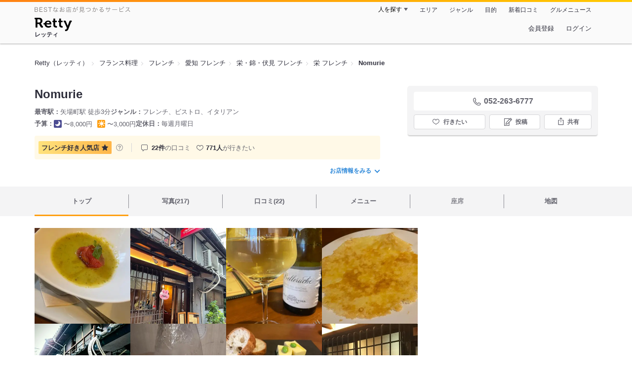

--- FILE ---
content_type: text/html;charset=UTF-8
request_url: https://retty.me/area/PRE23/ARE63/SUB6304/100001390953/
body_size: 24692
content:
<!DOCTYPE html>
<html lang="ja" data-n-head="%7B%22lang%22:%7B%22ssr%22:%22ja%22%7D%7D">
  <head >
    <title>Nomurie（のむりえ）（栄/フレンチ） - Retty（レッティ）</title><meta data-n-head="ssr" charset="utf-8"><meta data-n-head="ssr" name="viewport" content="width=device-width, initial-scale=1, viewport-fit=cover, maximum-scale=1.0"><meta data-n-head="ssr" property="og:site_name" content="Retty（レッティ）"><meta data-n-head="ssr" property="og:locale" content="ja_JP"><meta data-n-head="ssr" property="al:ios:app_store_id" content="473919569"><meta data-n-head="ssr" property="al:ios:app_name" content="Retty"><meta data-n-head="ssr" property="fb:app_id" content="218159034880392"><meta data-n-head="ssr" name="twitter:card" content="summary_large_image"><meta data-n-head="ssr" name="twitter:site" content="@Retty_jp"><meta data-n-head="ssr" data-hid="description" name="description" content="[フレンチ好き人気店☆] こちらは『Nomurie（のむりえ）（栄/フレンチ）』のお店ページです。実名でのオススメが22件集まっています。Rettyで食が好きなグルメな人たちからお店を探そう！"><meta data-n-head="ssr" data-hid="keywords" name="keywords" content="Nomurie,のむりえ,矢場町,フレンチ"><meta data-n-head="ssr" data-hid="al:ios:url" name="al:ios:url" content="retty://?page=restaurant&restaurant_id=100001390953"><meta data-n-head="ssr" data-hid="twitter:url" name="twitter:url" content="https://retty.me/area/PRE23/ARE63/SUB6304/100001390953/"><meta data-n-head="ssr" data-hid="twitter:title" name="twitter:title" content="Nomurie - Retty（レッティ）"><meta data-n-head="ssr" data-hid="twitter:description" name="twitter:description" content="[フレンチ好き人気店☆] こちらは『Nomurie（のむりえ）（栄/フレンチ）』のお店ページです。実名でのオススメが22件集まっています。Rettyで食が好きなグルメな人たちからお店を探そう！"><meta data-n-head="ssr" data-hid="twitter:image" name="twitter:image" content="https://og-image.retty.me/restaurant/100001390953/"><meta data-n-head="ssr" data-hid="og:type" property="og:type" content="rettyme:restaurant"><meta data-n-head="ssr" data-hid="og:url" property="og:url" content="https://retty.me/area/PRE23/ARE63/SUB6304/100001390953/"><meta data-n-head="ssr" data-hid="og:title" property="og:title" content="Nomurie - Retty（レッティ）"><meta data-n-head="ssr" data-hid="og:description" property="og:description" content="[フレンチ好き人気店☆] こちらは『Nomurie（のむりえ）（栄/フレンチ）』のお店ページです。実名でのオススメが22件集まっています。Rettyで食が好きなグルメな人たちからお店を探そう！"><meta data-n-head="ssr" data-hid="og:image" property="og:image" content="https://og-image.retty.me/restaurant/100001390953/"><link data-n-head="ssr" rel="icon" type="image/x-icon" href="/ssr_assets/favicon.ico"><link data-n-head="ssr" rel="stylesheet" href="/_nuxt/style-4976e3.css"><link data-n-head="ssr" data-hid="canonical" rel="canonical" href="https://retty.me/area/PRE23/ARE63/SUB6304/100001390953/"><link data-n-head="ssr" rel="preload" as="image" href="https://ximg.retty.me/crop/s388x388/q80/das/-/retty/img_repo/2l/01/32852580.jpg"><link data-n-head="ssr" rel="preload" as="image" href="https://ximg.retty.me/crop/s388x388/q80/das/-/retty/img_repo/2l/01/30415106.jpg"><link data-n-head="ssr" rel="preload" as="image" href="https://ximg.retty.me/crop/s388x388/q80/das/-/retty/img_repo/2l/01/32852576.jpg"><link data-n-head="ssr" rel="preload" as="image" href="https://ximg.retty.me/crop/s388x388/q80/das/-/retty/img_repo/2l/01/32852579.jpg"><link data-n-head="ssr" rel="preload" as="image" href="https://ximg.retty.me/crop/s388x388/q80/das/-/retty/img_repo/2l/01/17723761.jpg"><link data-n-head="ssr" rel="preload" as="image" href="https://ximg.retty.me/crop/s388x388/q80/das/-/retty/img_repo/2l/01/25875905.jpg"><link data-n-head="ssr" rel="preload" as="image" href="https://ximg.retty.me/crop/s388x388/q80/das/-/retty/img_repo/2l/01/32852578.jpg"><link data-n-head="ssr" rel="preload" as="image" href="https://ximg.retty.me/crop/s388x388/q80/das/-/retty/img_repo/2l/01/17723758.jpg"><link data-n-head="ssr" rel="preload" as="image" href="https://ximg.retty.me/crop/s388x388/q80/das/-/retty/img_repo/2l/01/25875902.jpg"><link data-n-head="ssr" rel="preload" as="image" href="https://ximg.retty.me/crop/s388x388/q80/das/-/retty/img_repo/2l/01/32852577.jpg"><link data-n-head="ssr" rel="preload" as="image" href="https://ximg.retty.me/crop/s388x388/q80/das/-/retty/img_repo/2l/01/17723748.jpg"><link data-n-head="ssr" rel="preload" as="image" href="https://ximg.retty.me/crop/s388x388/q80/das/-/retty/img_repo/2l/01/25875898.jpg"><script data-n-head="ssr" src="/ssr_assets/scripts/vendor/treasureData.js" defer type="text/javascript"></script><script data-n-head="ssr" src="/ssr_assets/scripts/vendor/nuxtPolyfill.js" defer type="text/javascript"></script><script data-n-head="ssr" src="https://securepubads.g.doubleclick.net/tag/js/gpt.js" defer type="text/javascript"></script><script data-n-head="ssr" type="application/ld+json">[{"@context":"http://schema.org","@type":"ViewAction","target":{"@type":"EntryPoint","urlTemplate":"ios-app://473919569/retty/?page=restaurant&restaurant_id=100001390953"}},{"@context":"http://schema.org","@type":"BreadcrumbList","itemListElement":[{"@type":"ListItem","position":1,"item":{"@id":"https://retty.me/","name":"Retty（レッティ）"}},{"@type":"ListItem","position":2,"item":{"@id":"https://retty.me/category/LCAT19/","name":"フランス料理"}},{"@type":"ListItem","position":3,"item":{"@id":"https://retty.me/category/LCAT19/CAT170/","name":"フレンチ"}},{"@type":"ListItem","position":4,"item":{"@id":"https://retty.me/area/PRE23/LCAT19/CAT170/","name":"愛知 フレンチ"}},{"@type":"ListItem","position":5,"item":{"@id":"https://retty.me/area/PRE23/ARE63/LCAT19/CAT170/","name":"栄・錦・伏見 フレンチ"}},{"@type":"ListItem","position":6,"item":{"@id":"https://retty.me/area/PRE23/ARE63/SUB6304/LCAT19/CAT170/","name":"栄 フレンチ"}}]},{"@context":"http://schema.org","@type":"Restaurant","@id":"https://retty.me/area/PRE23/ARE63/SUB6304/100001390953/","name":"Nomurie","alternateName":"のむりえ","image":"https://img.retty.me/img_repo/2l/01/32852580.jpg","telephone":"052-263-6777","address":{"@type":"PostalAddress","streetAddress":"栄３-２８-１２０","addressLocality":"名古屋市中区","addressRegion":"愛知県","postalCode":"4600008","addressCountry":{"@type":"Country","name":"JP"}},"servesCuisine":["フレンチ","ビストロ","イタリアン"],"potentialAction":{"@type":"ReserveAction","target":{"@type":"EntryPoint","urlTemplate":"https://retty.me/reservation/100001390953","inLanguage":"ja-JP","actionPlatform":"http://schema.org/DesktopWebPlatform"},"result":{"@type":"FoodEstablishmentReservation","name":"ネット予約"}},"geo":{"@type":"GeoCoordinates","latitude":35.16379535360424,"longitude":136.9064836319119},"openingHoursSpecification":[{"@type":"OpeningHoursSpecification","dayOfWeek":["Tuesday","Wednesday","Thursday","Friday"],"opens":"17:30","closes":"24:00"},{"@type":"OpeningHoursSpecification","dayOfWeek":["Sunday","Saturday","PublicHolidays"],"opens":"15:00","closes":"24:00"}],"review":[{"@type":"Review","position":1,"datePublished":"2019-02-25T10:22:27Z","reviewBody":"久しぶりに集まった®️友女子会「かしまし4人組」｡+.(*｀･∀･´*)b+.ﾟ\n\nちえちゃんの復帰戦に選んだのはオサムさんに教えてもらい、以前えっちゃんとゼロで利用して大好きになった『Nomurie』さん✨✨\n\nお日様が傾く頃の此方の外観はとってもノスタルジックｽﾃｷ(*´∀`*)ﾉ｡+゜*｡\n\n窓際のテーブル席に案内され、ドリンクを選ぶことになりましたがワインの銘柄に詳しくない私達(〃ω〃)\n\n以前と同じように1杯目は料理に合わせて店長さんにセレクトしてもらうことにしました✨\n\nまずは再会を祝して乾杯*｡oＯo｡.:＊\n\n1杯目はドイツ産の白ワイン\n「マルガルテンホフ エルブリング トロッケン」\n白いお花、洋梨とレモンのニュアンス♪辛口ですがマイルドで飲みやすい✨\n\n2杯目はフランスブルゴーニュの\n「シュヴィヨンシェゾーコトーブルギニョン」\n軽くてフルーティーな赤ワイン✨\n\n\n\n今回のお料理は「ノムリエコース2900円」\n\n◇アミューズ\n・プリティサイズのクロワッサン\n・白豚のリエット\n\n◇オードブル盛り合わせ\n・白海老の焼きテリーヌ\n・桜どりのなんちゃら\n・白豚フォアグラのパテ ド ノムリエ\n\n◇パン\n\n◇選べるメイン\n・ポルテサノポークステーキ\n\n◇デザート\n・濃密プリン\n\n◇カフェ\n\n\n\n前回もコスパの良さとお料理のクオリティに大絶賛ﾟ+｡(*´>艸<｀*)+｡ﾟ\n\nまだまだ話足りませんが、気が付けばゼロから5時間経過(笑)また近いうちに再会しようね✨\nいつもお土産ありがとう❤️\n\n\n\n\n\n\n\n\n\n #できれば内緒にしたいお店\n #ゆみちゃん命名「壇蜜プリン」♥️\n #シャイな店長 #できれば教えたくないお店","url":"https://retty.me/area/PRE23/ARE63/SUB6304/100001390953/38269809/","author":{"@type":"Person","name":"CHIKAYO MAEDA"},"reviewRating":{"@type":"Rating","ratingValue":3,"worstRating":1,"bestRating":3}},{"@type":"Review","position":2,"datePublished":"2023-07-22T06:17:00Z","reviewBody":"リエとしては以前から行かねばと思ってたノムリエさんwやっとこさ行けました(*☻-☻*)☆\n\nオクトーバーフェスト後なのでワインを頂きます！\n\nチーズは普通の盛り合わせもいいけど、この焼いたやつって絶対美味しいですよね(・∀・)\n\n鴨のコンフィも良い感じで2杯目の赤ワインと共に。\n\nカウンターとテーブルもあり古民家で良い雰囲気と使いやすいお店でまた行きたいです◎","url":"https://retty.me/area/PRE23/ARE63/SUB6304/100001390953/56276401/","author":{"@type":"Person","name":"Rie.h"},"reviewRating":{"@type":"Rating","ratingValue":3,"worstRating":1,"bestRating":3}},{"@type":"Review","position":3,"datePublished":"2023-01-30T11:41:13Z","reviewBody":"古民家な感じでとても雰囲気が良かったです\n苦手なものをお伝えすると、アレンジして答えてくださったのでとても美味しく頂けました☺️\nお酒もとても美味しかったです","url":"https://retty.me/area/PRE23/ARE63/SUB6304/100001390953/54888296/","author":{"@type":"Person","name":"okada nanaka"},"reviewRating":{"@type":"Rating","ratingValue":3,"worstRating":1,"bestRating":3}},{"@type":"Review","position":4,"datePublished":"2021-04-28T03:12:16Z","reviewBody":"矢場町エリアではあんまりご飯食べません。\nお洒落だけでは美味しさの満足は得られないからです。\n\nだから美味しいワインがあって、\n使い勝手良くて、\nご飯をモグモグできるこのお店は\n本当に利用頻度高いです。\n矢場町でこういうお店があること、貴重です。\n\nお腹いっぱいでも行きたくなる二軒目利用、\n初めから全部をのむりえさんで満たす一軒目利用、\nどちらも口福です。\n\nチーズパリパリをマストオーダーしてしまうのは\nもはや中毒で。\n豆のサラダを一人占めしたくなっても\nその相手を攻められません笑\n\n店長さんにワインお任せしてたら\n勝手にバランスのいいものが出てくる、と。笑\n\nお楽しみ箱みたいなお店です\n\n\n","url":"https://retty.me/area/PRE23/ARE63/SUB6304/100001390953/49340274/","author":{"@type":"Person","name":"Momoko.E"},"reviewRating":{"@type":"Rating","ratingValue":3,"worstRating":1,"bestRating":3}},{"@type":"Review","position":5,"datePublished":"2020-12-20T00:16:47Z","reviewBody":"ビストロの美味しさって独特な存在感です。\n距離感近くて、カジュアルなのにお家では食べられないメニューたち。\n\n初めてお邪魔したのですが、\nビストロの中でも行きつけになる率100パーです。\n\n例えば寒鰤のスモーク。\nさらりとした鰤のオイリーに纏わるスモーク香。\nロゼのスパーリングに負けないバランス。\n\n全部美味しくて、書ききれないのですが。\n\nレンズ豆のサラダなんて、頭おかしい変態ぶりです笑。\nビネガー効いた豆の中にたまーにいるピンクペッパー。\n一緒に口に入った時の香りとスパイスに口が喜びます。\nエンドレスなのです！腹パンにならなければおかわりしてました苦笑。\n\nワインも色んなバランスを揃えていて楽しい。\n\n次、いつ行こうか思案中。","url":"https://retty.me/area/PRE23/ARE63/SUB6304/100001390953/48089510/","author":{"@type":"Person","name":"Momoko.E"},"reviewRating":{"@type":"Rating","ratingValue":3,"worstRating":1,"bestRating":3}}],"priceRange":"ランチ予算: 〜3000円 ディナー予算: 〜8000円","interactionStatistic":["行った人:29人","行きたい人:771人"],"paymentAccepted":"カード可 : (VISA,MASTERCARD,AMEX,DINERS,JCB)","aggregateRating":{"@type":"AggregateRating","ratingValue":4.75,"reviewCount":22,"bestRating":5,"worstRating":0}}]</script><link rel="modulepreload" as="script" crossorigin href="/_nuxt/client-DwJbM4NK.js"><link rel="prefetch" as="image" type="image/jpeg" href="/_nuxt/not_found-Bs5h1vgP-4976e3.jpg"><link rel="prefetch" as="image" type="image/png" href="/_nuxt/no-user-icon-DA2IkvCS-4976e3.png"><link rel="prefetch" as="image" type="image/svg+xml" href="/_nuxt/catchcopy-BXFLMLhI-4976e3.svg"><link rel="prefetch" as="image" type="image/svg+xml" href="/_nuxt/iconfont-AEAI28Ga-4976e3.svg"><link rel="prefetch" as="image" type="image/svg+xml" href="/_nuxt/ic_search-D5W3hUgS-4976e3.svg"><link rel="prefetch" as="image" type="image/svg+xml" href="/_nuxt/ic_modal_login-Bfaa9Knx-4976e3.svg"><link rel="prefetch" as="image" type="image/svg+xml" href="/_nuxt/ic_modal_hamburger-CO6b-0AH-4976e3.svg"><link rel="prefetch" as="image" type="image/svg+xml" href="/_nuxt/ic-retty_symbol-DbM0Epu8-4976e3.svg">
  </head>
  <body >
    <div data-server-rendered="true" id="__nuxt"><!----><div id="__layout"><div><header class="header" data-v-dccb3a6b><div class="header__centering" data-v-dccb3a6b><div class="header__sub" data-v-dccb3a6b><a href="https://retty.me/announce/philosophy/" class="header__catchcopy" data-v-dccb3a6b><img src="/_nuxt/catchcopy-BXFLMLhI-4976e3.svg" alt="BESTなお店が見つかるサービス" width="194" height="12" data-v-dccb3a6b></a><ul class="global-navigation" data-v-63815ba8 data-v-dccb3a6b><!----><li isShown="true" class="navigation-item" data-v-e368c963 data-v-63815ba8><button class="navigation-item__button" data-v-e368c963> 人を探す </button><div class="tooltip navigation-item__popup" style="display:none;" data-v-22224c7e data-v-e368c963><ul class="link-list" data-v-22224c7e data-v-e368c963><li class="link-list__item" data-v-22224c7e data-v-e368c963><a href="https://retty.me/top-users/" data-v-e368c963> TOP USER </a></li><li class="link-list__item" data-v-22224c7e data-v-e368c963><a href="https://user.retty.me/" data-v-e368c963> ユーザーを探す </a></li></ul></div></li><li isShown="true" class="navigation-item" data-v-e368c963 data-v-63815ba8><a href="https://retty.me/area/" class="navigation-item__link" data-v-e368c963> エリア </a></li><li isShown="true" class="navigation-item" data-v-e368c963 data-v-63815ba8><a href="https://retty.me/category/" class="navigation-item__link" data-v-e368c963> ジャンル </a></li><li isShown="true" class="navigation-item" data-v-e368c963 data-v-63815ba8><a href="https://retty.me/purpose/" class="navigation-item__link" data-v-e368c963> 目的 </a></li><li isShown="true" class="navigation-item" data-v-e368c963 data-v-63815ba8><a href="https://retty.me/reports/" class="navigation-item__link" data-v-e368c963> 新着口コミ </a></li><li isShown="true" class="navigation-item" data-v-e368c963 data-v-63815ba8><a rel="noopener" target="_blank" href="https://retty.news/" class="navigation-item__link" data-v-e368c963> グルメニュース </a></li></ul></div><div class="header__main" data-v-dccb3a6b><ruby class="header-logo" data-v-dccb3a6b><a href="https://retty.me/" aria-label="Retty" class="header-logo__item" data-v-dccb3a6b></a><rt class="header-logo__kana" data-v-dccb3a6b>レッティ</rt></ruby><search-bar-pc search-props="{&quot;locationType&quot;:&quot;SUB_AREA&quot;,&quot;subArea&quot;:{&quot;type&quot;:&quot;SUB_AREA&quot;,&quot;id&quot;:6304,&quot;name&quot;:&quot;栄&quot;},&quot;keywordType&quot;:&quot;CATEGORY&quot;,&quot;category&quot;:{&quot;type&quot;:&quot;CATEGORY&quot;,&quot;id&quot;:170,&quot;name&quot;:&quot;フレンチ&quot;}}" class="header__search" data-v-dccb3a6b></search-bar-pc><div class="menu" data-v-e46ae649 data-v-dccb3a6b><a rel="nofollow" href="https://retty.me/login/signup/?returnUrl=%2Farea%2FPRE23%2FARE63%2FSUB6304%2F100001390953%2F" class="navigation-button" data-v-e46ae649> 会員登録 </a><a rel="nofollow" href="https://retty.me/login/?returnUrl=%2Farea%2FPRE23%2FARE63%2FSUB6304%2F100001390953%2F" class="navigation-button" data-v-e46ae649> ログイン </a></div></div></div></header><main class="restaurant-detail" data-v-83bd07a4><!----><section class="restaurant-detail__breadcrumbs" data-v-83bd07a4><nav class="breadcrumb" data-v-7439e540 data-v-83bd07a4><ol class="breadcrumb__list breadcrumb__list--restaurant" data-v-7439e540><li __typename="BreadcrumbsItem" class="item breadcrumb__item" data-v-c81b06b5 data-v-7439e540><a href="https://retty.me/" data-v-c81b06b5><span data-v-c81b06b5>Retty（レッティ）</span></a></li><li __typename="BreadcrumbsItem" class="item breadcrumb__item" data-v-c81b06b5 data-v-7439e540><a href="https://retty.me/category/LCAT19/" data-v-c81b06b5><span data-v-c81b06b5>フランス料理</span></a></li><li __typename="BreadcrumbsItem" class="item breadcrumb__item" data-v-c81b06b5 data-v-7439e540><a href="https://retty.me/category/LCAT19/CAT170/" data-v-c81b06b5><span data-v-c81b06b5>フレンチ</span></a></li><li __typename="BreadcrumbsItem" class="item breadcrumb__item" data-v-c81b06b5 data-v-7439e540><a href="https://retty.me/area/PRE23/LCAT19/CAT170/" data-v-c81b06b5><span data-v-c81b06b5>愛知 フレンチ</span></a></li><li __typename="BreadcrumbsItem" class="item breadcrumb__item" data-v-c81b06b5 data-v-7439e540><a href="https://retty.me/area/PRE23/ARE63/LCAT19/CAT170/" data-v-c81b06b5><span data-v-c81b06b5>栄・錦・伏見 フレンチ</span></a></li><li __typename="BreadcrumbsItem" class="item breadcrumb__item" data-v-c81b06b5 data-v-7439e540><a href="https://retty.me/area/PRE23/ARE63/SUB6304/LCAT19/CAT170/" data-v-c81b06b5><span data-v-c81b06b5>栄 フレンチ</span></a></li><li class="item breadcrumb__item item--last" data-v-c81b06b5 data-v-7439e540><a href="https://retty.me/area/PRE23/ARE63/SUB6304/100001390953/" data-v-c81b06b5><span data-v-c81b06b5>Nomurie</span></a></li></ol></nav><aside class="restaurant-top-banner" data-v-3a9ece3a data-v-83bd07a4><!----></aside></section><header class="restaurant-detail__header" data-v-83bd07a4><section class="summary" data-v-792ed78d data-v-83bd07a4><div class="summary__content" data-v-792ed78d><!----><div class="restaurant-summary-title summary__title" data-v-6dbad5ad data-v-792ed78d><h1 class="restaurant-summary-title__name" data-v-6dbad5ad> Nomurie</h1><!----></div><footer class="footer" data-v-e4fcb448 data-v-792ed78d><dl class="footer__information information-list" data-v-e4fcb448><div class="information-list__item" data-v-e4fcb448><dt class="information-list__label information-list__label--location" data-v-e4fcb448><span data-v-e4fcb448>最寄駅</span></dt><dd class="information-list__description" data-v-e4fcb448> 矢場町駅 徒歩3分 </dd></div><div class="information-list__item" data-v-e4fcb448><dt class="information-list__label information-list__label--categories" data-v-e4fcb448><span data-v-e4fcb448>ジャンル</span></dt><dd class="information-list__description" data-v-e4fcb448> フレンチ、ビストロ、イタリアン </dd></div></dl><dl class="footer__information information-list" data-v-e4fcb448><div class="information-list__item" data-v-e4fcb448><dt class="information-list__label" data-v-e4fcb448><span data-v-e4fcb448>予算</span></dt><dd class="information-list__description" data-v-e4fcb448><dl class="information-list__budgets" data-v-e4fcb448><div class="information-list__budget-item" data-v-e4fcb448><dt data-v-e4fcb448></dt><dd data-v-e4fcb448><span class="scene-badge scene-badge--dinner" data-v-487ff6db data-v-e4fcb448>〜8,000円</span></dd></div><div class="information-list__budget-item" data-v-e4fcb448><dt data-v-e4fcb448></dt><dd data-v-e4fcb448><span class="scene-badge scene-badge--lunch" data-v-487ff6db data-v-e4fcb448>〜3,000円</span></dd></div></dl></dd></div><div class="information-list__item" data-v-e4fcb448><dt class="information-list__label information-list__label--holidays" data-v-e4fcb448><span data-v-e4fcb448>定休日</span></dt><dd class="information-list__description" data-v-e4fcb448> 毎週月曜日 </dd></div></dl></footer><div data-v-61e7bf14 data-v-792ed78d><ul class="speciality-label-list" data-v-61e7bf14><li class="speciality-label-list__item" data-v-61e7bf14><div class="familiar-label__block" data-v-61e7bf14><div id="23" __typename="FamiliarAttribute" class="familiar-label familiar-label--medium" data-v-b095a677 data-v-61e7bf14><span data-v-b095a677>フレンチ好き</span><span data-v-b095a677>人気店</span><div class="familiar-label__score" data-v-b095a677><svg viewBox="0 0 26 24" xmlns="http://www.w3.org/2000/svg" class="familiar-label__star" data-v-b095a677><path d="M13.0001 0.15625L16.7483 7.75059L25.1291 8.96843L19.0646 14.8798L20.4962 23.2268L13.0001 19.286L5.50403 23.2268L6.93559 14.8798L0.871094 8.96843L9.25194 7.75059L13.0001 0.15625Z" data-v-b095a677></path></svg></div></div><a target="_blank" href="https://retty.me/announce/familiar-label/" class="familiar-label__help-link" data-v-61e7bf14><figure data-v-61e7bf14><svg width="16" height="16" viewBox="0 0 48 48" xmlns="http://www.w3.org/2000/svg"><g fill="#8C8C93"><path d="m0 0h48v48h-48z" fill="none"></path><path d="m24 3.5a20.5 20.5 0 1 0 20.5 20.5 20.5233 20.5233 0 0 0 -20.5-20.5zm0 38a17.5 17.5 0 1 1 17.5-17.5 17.52 17.52 0 0 1 -17.5 17.5z"></path><path d="m21.848 30.9034h4.5313v4.38h-4.5313z"></path><path d="m29.4183 14.3536a9.4692 9.4692 0 0 0 -5.6914-1.637 7.9541 7.9541 0 0 0 -4.3948 1.1515q-2.8346 1.8041-3.0162 6.123h4.38a4.4986 4.4986 0 0 1 .7333-2.4252 2.7076 2.7076 0 0 1 2.4876-1.1667 2.82 2.82 0 0 1 2.4565.9469 3.5435 3.5435 0 0 1 .6728 2.0993 3.057 3.057 0 0 1 -.6041 1.8337 3.8524 3.8524 0 0 1 -.8765.8949l-1.1035.8634a6.241 6.241 0 0 0 -2.0244 2.251 11.9142 11.9142 0 0 0 -.4838 3.539h4.1072a6.7222 6.7222 0 0 1 .1966-1.7888 3.259 3.259 0 0 1 1.1641-1.5913l1.073-.8338a11.2834 11.2834 0 0 0 2.2066-2.0913 5.4834 5.4834 0 0 0 .9828-3.3191 5.5988 5.5988 0 0 0 -2.2658-4.8495z"></path></g></svg></figure></a></div></li><li class="list-divider" data-v-61e7bf14></li><li class="report-count" data-v-61e7bf14><strong class="report-count--bold" data-v-61e7bf14>22件</strong>の口コミ </li><li class="wannago-count" data-v-61e7bf14><strong class="wannago-count--bold" data-v-61e7bf14>771人</strong>が行きたい </li></ul></div><!----><a href="#js-restaurant-info" class="readmore readmore--margin-top" data-v-792ed78d> お店情報をみる <i data-v-792ed78d></i></a></div><div class="actions" style="z-index:90;" data-v-0d0c8869 data-v-792ed78d><!----><div class="actions__box" data-v-0d0c8869><!----><div class="telephone" data-v-36f2c735 data-v-0d0c8869><i data-v-36f2c735></i> <span class="tel-number" data-v-36f2c735>052-263-6777</span></div><!----><ul class="actions__button-list actions__button-list--no-reservation" data-v-0d0c8869><li class="actions__button-item actions__button-item--primary" data-v-0d0c8869><button type="button" class="button button--wannago" data-v-ac1c44ab data-v-0d0c8869><!----><span class="button__label" data-v-ac1c44ab>行きたい</span><!----></button></li><li class="actions__button-item" data-v-0d0c8869><button type="button" class="button button--post" data-v-ac1c44ab data-v-0d0c8869><!----><span class="button__label" data-v-ac1c44ab>投稿</span><!----></button></li><li class="actions__button-item" data-v-0d0c8869><button type="button" class="button button--share" data-v-ac1c44ab data-v-0d0c8869><figure data-v-ac1c44ab><svg width="18px" height="18px" viewBox="0 0 48 48" version="1.1" xmlns="http://www.w3.org/2000/svg" xmlns:xlink="http://www.w3.org/1999/xlink"><title>ic_export</title><path d="M37.07,15.71h-6.3c-.83,0-1.5,.67-1.5,1.5s.67,1.5,1.5,1.5h4.8v21.52H12.43V18.71h4.8c.83,0,1.5-.67,1.5-1.5s-.67-1.5-1.5-1.5h-6.3c-.83,0-1.5,.67-1.5,1.5v24.52c0,.83,.67,1.5,1.5,1.5h26.14c.83,0,1.5-.67,1.5-1.5V17.21c0-.83-.67-1.5-1.5-1.5Z" fill="#62626c"></path><path d="M19.3,11.82l3.2-3.2V28.06c0,.83,.67,1.5,1.5,1.5s1.5-.67,1.5-1.5V8.62l3.2,3.2c.29,.29,.68,.44,1.06,.44s.77-.15,1.06-.44c.59-.59,.59-1.54,0-2.12l-5.76-5.76c-.07-.07-.15-.13-.23-.19-.02-.01-.04-.02-.06-.03-.06-.04-.13-.08-.2-.1-.03-.01-.06-.02-.09-.03-.06-.02-.12-.04-.19-.06-.1-.02-.2-.03-.3-.03s-.2,.01-.3,.03c-.06,.01-.13,.04-.19,.06-.03,.01-.06,.02-.09,.03-.07,.03-.13,.07-.2,.1-.02,.01-.04,.02-.06,.03-.08,.05-.16,.12-.23,.19l-5.76,5.76c-.59,.59-.59,1.54,0,2.12s1.54,.59,2.12,0Z" fill="#62626c"></path></svg></figure><span class="button__label" data-v-ac1c44ab>共有</span><!----></button><div class="tooltip share-dialog" style="display:none;" data-v-22224c7e data-v-3e714e0b data-v-0d0c8869><ul class="share-dialog__sns-list" data-v-22224c7e data-v-3e714e0b><li class="share-dialog__sns-item share-dialog__sns-item--twitter" data-v-22224c7e data-v-3e714e0b><a rel="noopener noreferrer nofollow" target="_blank" href="https://www.twitter.com/share?url=https%3A%2F%2Fretty.me%2Farea%2FPRE23%2FARE63%2FSUB6304%2F100001390953%2F&amp;text=Nomurie" data-v-3e714e0b> X(Twitter)でポスト </a></li><li class="share-dialog__sns-item share-dialog__sns-item--facebook" data-v-22224c7e data-v-3e714e0b><a rel="noopener noreferrer nofollow" target="_blank" href="https://www.facebook.com/sharer/sharer.php?u=https%3A%2F%2Fretty.me%2Farea%2FPRE23%2FARE63%2FSUB6304%2F100001390953%2F" data-v-3e714e0b> Facebookでシェア </a></li></ul><div class="share-dialog__information-text" data-v-22224c7e data-v-3e714e0b><p data-v-22224c7e data-v-3e714e0b> Nomurie
052-263-6777
愛知県名古屋市中区栄３-２８-１２０
https://retty.me/area/PRE23/ARE63/SUB6304/100001390953/ </p><div class="share-dialog__copied-dialog" style="display:none;" data-v-3e714e0b data-v-3e714e0b>コピーしました</div></div></div></li></ul></div></div></section></header><div class="sticky-detector" data-v-83bd07a4></div><nav class="navigation restaurant-detail__navigation" data-v-6189a9c8 data-v-83bd07a4><ul class="restaurant-navigation-bar" data-v-6189a9c8><li class="navigation-bar-item restaurant-navigation-bar__item navigation-bar-item--active" data-v-ddde4fdd data-v-6189a9c8><a href="https://retty.me/area/PRE23/ARE63/SUB6304/100001390953/" class="navigation-bar-item__link" data-v-ddde4fdd><span data-v-ddde4fdd> トップ <!----></span></a><!----></li><li class="navigation-bar-item restaurant-navigation-bar__item" data-v-ddde4fdd data-v-6189a9c8><a href="https://retty.me/area/PRE23/ARE63/SUB6304/100001390953/photos/" class="navigation-bar-item__link" data-v-ddde4fdd><span data-v-ddde4fdd> 写真(217) <!----></span></a><div class="navigation-bar-item__child-nav" data-v-ddde4fdd><ul data-v-ddde4fdd><li class="navigation-bar-item__child-item" data-v-ddde4fdd><a href="https://retty.me/area/PRE23/ARE63/SUB6304/100001390953/photos/?kind=1" data-v-ddde4fdd> 料理(196) </a></li><li class="navigation-bar-item__child-item" data-v-ddde4fdd><a href="https://retty.me/area/PRE23/ARE63/SUB6304/100001390953/photos/?kind=3" data-v-ddde4fdd> 内観(11) </a></li><li class="navigation-bar-item__child-item" data-v-ddde4fdd><a href="https://retty.me/area/PRE23/ARE63/SUB6304/100001390953/photos/?kind=2" data-v-ddde4fdd> 外観(6) </a></li><li class="navigation-bar-item__child-item" data-v-ddde4fdd><a href="https://retty.me/area/PRE23/ARE63/SUB6304/100001390953/photos/?kind=4" data-v-ddde4fdd> メニュー(4) </a></li></ul></div></li><li class="navigation-bar-item restaurant-navigation-bar__item" data-v-ddde4fdd data-v-6189a9c8><a href="https://retty.me/area/PRE23/ARE63/SUB6304/100001390953/reports/" class="navigation-bar-item__link" data-v-ddde4fdd><span data-v-ddde4fdd> 口コミ(22) <!----></span></a><div class="navigation-bar-item__child-nav" data-v-ddde4fdd><ul data-v-ddde4fdd><li class="navigation-bar-item__child-item navigation-bar-item__child-item--disabled" data-v-ddde4fdd><a data-v-ddde4fdd>ランチ(0)</a></li><li class="navigation-bar-item__child-item" data-v-ddde4fdd><a href="https://retty.me/area/PRE23/ARE63/SUB6304/100001390953/reports/?scene_type=2" data-v-ddde4fdd> ディナー(19) </a></li></ul></div></li><li class="navigation-bar-item restaurant-navigation-bar__item" data-v-ddde4fdd data-v-6189a9c8><a href="https://retty.me/area/PRE23/ARE63/SUB6304/100001390953/menu/" class="navigation-bar-item__link" data-v-ddde4fdd><span data-v-ddde4fdd> メニュー <!----></span></a><div class="navigation-bar-item__child-nav" data-v-ddde4fdd><ul data-v-ddde4fdd><li class="navigation-bar-item__child-item" data-v-ddde4fdd><a href="https://retty.me/area/PRE23/ARE63/SUB6304/100001390953/menu/#dishes" data-v-ddde4fdd> 料理 </a></li><li class="navigation-bar-item__child-item navigation-bar-item__child-item--disabled" data-v-ddde4fdd><a data-v-ddde4fdd>コース</a></li><li class="navigation-bar-item__child-item navigation-bar-item__child-item--disabled" data-v-ddde4fdd><a data-v-ddde4fdd>ランチ</a></li><li class="navigation-bar-item__child-item" data-v-ddde4fdd><a href="https://retty.me/area/PRE23/ARE63/SUB6304/100001390953/menu/#drink" data-v-ddde4fdd> ドリンク </a></li><li class="navigation-bar-item__child-item" data-v-ddde4fdd><a href="https://retty.me/area/PRE23/ARE63/SUB6304/100001390953/menu/#menu" data-v-ddde4fdd> メニュー写真 </a></li><li class="navigation-bar-item__child-item" data-v-ddde4fdd><a href="https://retty.me/area/PRE23/ARE63/SUB6304/100001390953/menu/#takeout" data-v-ddde4fdd> テイクアウト </a></li></ul></div></li><li class="navigation-bar-item restaurant-navigation-bar__item navigation-bar-item--disabled" data-v-ddde4fdd data-v-6189a9c8><a class="navigation-bar-item__link navigation-bar-item--disabled" data-v-ddde4fdd><span data-v-ddde4fdd> 座席 </span></a><!----></li><li class="navigation-bar-item restaurant-navigation-bar__item" data-v-ddde4fdd data-v-6189a9c8><a href="https://retty.me/area/PRE23/ARE63/SUB6304/100001390953/map/" class="navigation-bar-item__link" data-v-ddde4fdd><span data-v-ddde4fdd> 地図 <!----></span></a><!----></li></ul></nav><section class="restaurant-detail__content" data-v-b2486b02 data-v-83bd07a4><div class="content-columns" data-v-b2486b02><div class="content-columns__item--restaurants" data-v-b2486b02><div class="content-columns__main-contents" data-v-b2486b02><div class="restaurant-image-gallery" data-v-fa6a6c3a data-v-b2486b02><ul class="images" data-v-fa6a6c3a><li class="images__item" data-v-fa6a6c3a><img loading="eager" alt="" src="https://ximg.retty.me/crop/s388x388/q80/das/-/retty/img_repo/2l/01/32852580.jpg" class="images__image" data-v-fa6a6c3a></li><li class="images__item" data-v-fa6a6c3a><img loading="eager" alt="" src="https://ximg.retty.me/crop/s388x388/q80/das/-/retty/img_repo/2l/01/30415106.jpg" class="images__image" data-v-fa6a6c3a></li><li class="images__item" data-v-fa6a6c3a><img loading="eager" alt="" src="https://ximg.retty.me/crop/s388x388/q80/das/-/retty/img_repo/2l/01/32852576.jpg" class="images__image" data-v-fa6a6c3a></li><li class="images__item" data-v-fa6a6c3a><img loading="eager" alt="" src="https://ximg.retty.me/crop/s388x388/q80/das/-/retty/img_repo/2l/01/32852579.jpg" class="images__image" data-v-fa6a6c3a></li><li class="images__item" data-v-fa6a6c3a><img loading="eager" alt="" src="https://ximg.retty.me/crop/s388x388/q80/das/-/retty/img_repo/2l/01/17723761.jpg" class="images__image" data-v-fa6a6c3a></li><li class="images__item" data-v-fa6a6c3a><img loading="eager" alt="" src="https://ximg.retty.me/crop/s388x388/q80/das/-/retty/img_repo/2l/01/25875905.jpg" class="images__image" data-v-fa6a6c3a></li><li class="images__item" data-v-fa6a6c3a><img loading="eager" alt="" src="https://ximg.retty.me/crop/s388x388/q80/das/-/retty/img_repo/2l/01/32852578.jpg" class="images__image" data-v-fa6a6c3a></li><li class="images__item" data-v-fa6a6c3a><img loading="eager" alt="" src="https://ximg.retty.me/crop/s388x388/q80/das/-/retty/img_repo/2l/01/17723758.jpg" class="images__image" data-v-fa6a6c3a></li><li class="images__item" data-v-fa6a6c3a><img loading="eager" alt="" src="https://ximg.retty.me/crop/s388x388/q80/das/-/retty/img_repo/2l/01/25875902.jpg" class="images__image" data-v-fa6a6c3a></li><li class="images__item" data-v-fa6a6c3a><img loading="eager" alt="" src="https://ximg.retty.me/crop/s388x388/q80/das/-/retty/img_repo/2l/01/32852577.jpg" class="images__image" data-v-fa6a6c3a></li><li class="images__item" data-v-fa6a6c3a><img loading="eager" alt="" src="https://ximg.retty.me/crop/s388x388/q80/das/-/retty/img_repo/2l/01/17723748.jpg" class="images__image" data-v-fa6a6c3a></li><li class="images__item" data-v-fa6a6c3a><a href="https://retty.me/area/PRE23/ARE63/SUB6304/100001390953/photos/" class="control__link images__image-container _styled-link" data-v-fa6a6c3a><div class="control__link-text-container" data-v-fa6a6c3a><span class="control__read-more" data-v-fa6a6c3a>もっとみる</span><span class="control__number-of-hidden-images" data-v-fa6a6c3a>(205)</span></div><img loading="eager" alt="" src="https://ximg.retty.me/crop/s388x388/q80/das/-/retty/img_repo/2l/01/25875898.jpg" class="images__image" data-v-fa6a6c3a></a></li><!----></ul><!----></div><section class="highlight-block restaurant-highlight-block" data-v-779bfd30 data-v-b2486b02><div class="highlight-block__container" data-v-779bfd30><div class="highlight-block__item" data-v-779bfd30><figure data-v-03b5af9e data-v-779bfd30><svg width="24" height="24" viewBox="0 0 48 48" fill="none" xmlns="http://www.w3.org/2000/svg" class="icon-four-pointed-star" data-v-03b5af9e><path d="M24 2L18 18L2 24L18 30L24 46L30 30L46 24L30 18L24 2Z" fill="#FFC814" data-v-03b5af9e></path></svg></figure><div data-v-779bfd30><p class="highlight-block__text" data-v-779bfd30>駅から近い</p></div></div><div class="highlight-block__item" data-v-779bfd30><figure data-v-03b5af9e data-v-779bfd30><svg width="24" height="24" viewBox="0 0 48 48" fill="none" xmlns="http://www.w3.org/2000/svg" class="icon-four-pointed-star" data-v-03b5af9e><path d="M24 2L18 18L2 24L18 30L24 46L30 30L46 24L30 18L24 2Z" fill="#FFC814" data-v-03b5af9e></path></svg></figure><div data-v-779bfd30><p class="highlight-block__text" data-v-779bfd30>個室あり</p></div></div><div class="highlight-block__item" data-v-779bfd30><figure data-v-03b5af9e data-v-779bfd30><svg width="24" height="24" viewBox="0 0 48 48" fill="none" xmlns="http://www.w3.org/2000/svg" class="icon-four-pointed-star" data-v-03b5af9e><path d="M24 2L18 18L2 24L18 30L24 46L30 30L46 24L30 18L24 2Z" fill="#FFC814" data-v-03b5af9e></path></svg></figure><div data-v-779bfd30><p class="highlight-block__text" data-v-779bfd30>禁煙</p></div></div><div class="highlight-block__item" data-v-779bfd30><figure data-v-03b5af9e data-v-779bfd30><svg width="24" height="24" viewBox="0 0 48 48" fill="none" xmlns="http://www.w3.org/2000/svg" class="icon-four-pointed-star" data-v-03b5af9e><path d="M24 2L18 18L2 24L18 30L24 46L30 30L46 24L30 18L24 2Z" fill="#FFC814" data-v-03b5af9e></path></svg></figure><div data-v-779bfd30><p class="highlight-block__text" data-v-779bfd30>クレカ・PayPay決済可</p></div></div><div class="highlight-block__item" data-v-779bfd30><figure data-v-03b5af9e data-v-779bfd30><svg width="24" height="24" viewBox="0 0 48 48" fill="none" xmlns="http://www.w3.org/2000/svg" class="icon-four-pointed-star" data-v-03b5af9e><path d="M24 2L18 18L2 24L18 30L24 46L30 30L46 24L30 18L24 2Z" fill="#FFC814" data-v-03b5af9e></path></svg></figure><div data-v-779bfd30><p class="highlight-block__text" data-v-779bfd30>子連れOK</p></div></div><div class="highlight-block__item" data-v-779bfd30><figure data-v-03b5af9e data-v-779bfd30><svg width="24" height="24" viewBox="0 0 48 48" fill="none" xmlns="http://www.w3.org/2000/svg" class="icon-four-pointed-star" data-v-03b5af9e><path d="M24 2L18 18L2 24L18 30L24 46L30 30L46 24L30 18L24 2Z" fill="#FFC814" data-v-03b5af9e></path></svg></figure><div data-v-779bfd30><p class="highlight-block__text" data-v-779bfd30>おひとり様OK</p></div></div></div></section><section class="restaurant-introduction" data-v-32bb1534 data-v-b2486b02><div data-v-32bb1534><p class="restaurant-introduction__catchphrase" data-v-32bb1534> 古民家の落ち着いた空間で楽しむワインと多彩なおつまみ </p><div class="clamped-text restaurant-introduction__description" data-v-ee6e0b82 data-v-32bb1534><p class="clamped-text__content" style="--line-count:3;" data-v-ee6e0b82>ゆったりした提供スタイルで、温かみのあるサービスが魅力のお店。古民家を活かした落ち着きある雰囲気の中、ご飯やワイン、焼きチーズや鴨のコンフィなどの美味しい料理が楽しめます。カウンター席とテーブル席があり、使い勝手もよく、居心地の良さが感じられます。提供スピードはややゆっくりですが、心地よい時間を過ごしたい方におすすめです。</p><!----></div></div><!----></section></div><!----><!----><!----><section class="content photo-menu" data-v-64c9db24 data-v-fa77f9b8 data-v-b2486b02><section class="main-title content__title" data-v-212967f5 data-v-64c9db24><h2 class="main-title__title" data-v-212967f5> メニュー </h2><!----><!----></section><!----><div class="sub-content" data-v-64c9db24 data-v-fa77f9b8><h3 class="sub-content__header" data-v-64c9db24 data-v-fa77f9b8>ドリンク</h3><div class="sub-content__body" data-v-64c9db24 data-v-fa77f9b8><ul class="simple-list" data-v-64c9db24 data-v-fa77f9b8><li class="simple-list__item" data-v-64c9db24 data-v-fa77f9b8><!----><div class="simple-list__text" data-v-64c9db24 data-v-fa77f9b8> 生ビール　エーデルピルス </div><div class="simple-list__price" data-v-64c9db24 data-v-fa77f9b8><em class="simple-list__price-number" data-v-64c9db24 data-v-fa77f9b8>869円</em> （税込） </div></li><li class="simple-list__item" data-v-64c9db24 data-v-fa77f9b8><!----><div class="simple-list__text" data-v-64c9db24 data-v-fa77f9b8> シャンドン　ブリュット　ロゼ（オーストラリア・泡/ロゼ・辛口・モエエシャンドン） </div><div class="simple-list__price" data-v-64c9db24 data-v-fa77f9b8><em class="simple-list__price-number" data-v-64c9db24 data-v-fa77f9b8>1,067円</em> （税込） </div></li><li class="simple-list__item" data-v-64c9db24 data-v-fa77f9b8><!----><div class="simple-list__text" data-v-64c9db24 data-v-fa77f9b8> グリューナー　ヴェルトリーナー　セップ（オーストリア/クレスタムール・白・辛口） </div><div class="simple-list__price" data-v-64c9db24 data-v-fa77f9b8><em class="simple-list__price-number" data-v-64c9db24 data-v-fa77f9b8>1,056円</em> （税込） </div></li></ul><footer class="photo-menu__links" data-v-64c9db24 data-v-fa77f9b8><footer class="read-more-block" data-v-cac6cd08 data-v-fa77f9b8><a href="https://retty.me/area/PRE23/ARE63/SUB6304/100001390953/menu/#drink" class="button" data-v-cac6cd08> ドリンク一覧をみる <i data-v-cac6cd08></i></a></footer></footer></div></div><!----></section><!----><!----><section report-keywords="" restaurant-name="Nomurie" class="content" data-v-941f6dd8 data-v-b2486b02><div data-v-941f6dd8><header class="main-title" data-v-941f6dd8><h2 class="main-title__title" data-v-941f6dd8>口コミ(22)</h2><section class="recommendation-rate main-title__recommendation-rate" data-v-2a537eb7 data-v-941f6dd8><div class="recommendation-rate__title" data-v-2a537eb7><p class="recommendation-rate__title-text" data-v-2a537eb7>オススメ度：95%</p><div class="recommendation-rate__title-icon" data-v-2a537eb7><i data-v-2a537eb7></i></div></div><div class="recommendation-rate__body" data-v-2a537eb7><div data-v-2a537eb7><dt class="recommendation-rate__list-title" data-v-2a537eb7>行った</dt><dd class="recommendation-rate__list-body" data-v-2a537eb7>29人</dd></div><div data-v-2a537eb7><dt class="recommendation-rate__list-title" data-v-2a537eb7>オススメ度</dt><dd class="recommendation-rate__list-body" data-v-2a537eb7>Excellent 25 / Good 4 / Average 0</dd></div></div></section></header><!----><!----><ul class="restaurant-report-list" data-v-941f6dd8><li class="restaurant-report-list__item" data-v-941f6dd8><div data-v-941f6dd8><article class="restaurant-report" data-v-71faa092 data-v-941f6dd8><div class="restaurant-report__body" data-v-71faa092><div class="restaurant-report__detail" data-v-71faa092><div class="pickup-label" data-v-7bba9ab4 data-v-71faa092> ピックアップ口コミ </div><div class="restaurant-report__reporter" data-v-71faa092><a href="https://user.retty.me/2458314/" data-v-71faa092><div class="user-report-score" data-v-49448f5f data-v-71faa092><div class="user-report-score__body" data-v-49448f5f><div class="user-report-score__icon" data-v-49448f5f><img src="https://user-icon.retty.me/resize/crop/s48x48/id/2458314/" width="48" height="48" alt="CHIKAYO MAEDA" loading="lazy" class="user-icon" data-v-8a6900b2 data-v-49448f5f></div><div class="user-report-score__detail" data-v-49448f5f><!----><ul class="user-report-score__familiar-label" data-v-49448f5f><li class="user-report-score__familiar-label-item" data-v-49448f5f> スイーツ </li><li class="user-report-score__familiar-label-item" data-v-49448f5f> ケーキ </li><li class="user-report-score__familiar-label-item" data-v-49448f5f> カフェ </li></ul><div class="user-report-score__name-section" data-v-49448f5f><span class="user-report-score__report-count user-report-score__report-count--over1000" data-v-49448f5f>1000投稿</span><p class="user-report-score__user-name" data-v-49448f5f> CHIKAYO MAEDA </p></div></div></div><div class="user-report-score__recommendation" data-v-49448f5f><img src="/_nuxt/score_large_excellent-kVA6U9QF-4976e3.svg" alt="excellent" loading="lazy" class="user-report-score__score" data-v-49448f5f></div></div></a></div><ul class="hashtag-list" data-v-01d54481 data-v-71faa092><li class="hashtag-list__item" data-v-01d54481><a target="_blank" href="https://retty.me/tag/618805" class="hashtag" data-v-a7e600dc data-v-01d54481>できれば内緒にしたいお店</a></li><li class="hashtag-list__item" data-v-01d54481><a target="_blank" href="https://retty.me/tag/618806" class="hashtag" data-v-a7e600dc data-v-01d54481>ゆみちゃん命名「壇蜜プリン」♥️</a></li><li class="hashtag-list__item" data-v-01d54481><a target="_blank" href="https://retty.me/tag/348236" class="hashtag" data-v-a7e600dc data-v-01d54481>シャイな店長</a></li><li class="hashtag-list__item" data-v-01d54481><a target="_blank" href="https://retty.me/tag/502015" class="hashtag" data-v-a7e600dc data-v-01d54481>できれば教えたくないお店</a></li></ul><p class="restaurant-report__text" data-v-71faa092>久しぶりに集まった®️友女子会「かしまし4人組」｡+.(*｀･∀･´*)b+.ﾟ

ちえちゃんの復帰戦に選んだのはオサムさんに教えてもらい、以前えっちゃんとゼロで利用して大好きになった『Nomurie』さん✨✨

お日様が傾く頃の此方の外観はとってもノスタルジックｽﾃｷ(*´∀`*)ﾉ｡+゜*｡

窓際のテーブル席に案内され、ドリンクを選ぶことになりましたがワインの銘柄に詳しくない私達(〃ω〃)

以前と同じように1杯目は料理に合わせて店長さんにセレクトしてもらうことにしました✨

まずは再会を祝して乾杯*｡oＯo｡.:＊

1杯目はドイツ産の白ワイン
「マルガルテンホフ エルブリング トロッケン」
白いお花、洋梨とレモンのニュアンス♪辛口ですがマイルドで飲みやすい✨

2杯目はフランスブルゴーニュの
「シュヴィヨンシェゾーコトーブルギニョン」
軽くてフルーティーな赤ワイン✨



今回のお料理は「ノムリエコース2900円」

◇アミューズ
・プリティサイズのクロワッサン
・白豚のリエット

◇オードブル盛り合わせ
・白海老の焼きテリーヌ
・桜どりのなんちゃら
・白豚フォアグラのパテ ド ノムリエ

◇パン

◇選べるメイン
・ポルテサノポークステーキ

◇デザート
・濃密プリン

◇カフェ



前回もコスパの良さとお料理のクオリティに大絶賛ﾟ+｡(*´&gt;艸&lt;｀*)+｡ﾟ

まだまだ話足りませんが、気が付けばゼロから5時間経過(笑)また近いうちに再会しようね✨
いつもお土産ありがとう❤️









 #できれば内緒にしたいお店
 #ゆみちゃん命名「壇蜜プリン」♥️
 #シャイな店長 #できれば教えたくないお店</p></div><figure class="restaurant-report__tiled-images" data-v-12cfc68a data-v-71faa092><ul class="three-images" data-v-12cfc68a><li class="three-images__item" data-v-12cfc68a><img loading="lazy" alt="" src="https://ximg.retty.me/crop/s320x320/q80/das/-/retty/img_repo/2l/01/19208225.jpg" data-v-12cfc68a></li><li class="three-images__item" data-v-12cfc68a><img loading="lazy" alt="" src="https://ximg.retty.me/crop/s320x320/q80/das/-/retty/img_repo/2l/01/19208226.jpg" data-v-12cfc68a></li><li class="three-images__item" data-v-12cfc68a><img loading="lazy" alt="" src="https://ximg.retty.me/crop/s320x320/q80/das/-/retty/img_repo/2l/01/19208227.jpg" data-v-12cfc68a></li></ul></figure></div><footer class="restaurant-report__footer" data-v-71faa092><div class="restaurant-report__date" data-v-71faa092><span class="scene-badge scene-badge--dinner" data-v-487ff6db data-v-71faa092></span><time datetime="2019-02-25T10:22:27Z" data-v-71faa092>2019/2/25</time></div><a href="https://retty.me/area/PRE23/ARE63/SUB6304/100001390953/38269809/" class="restaurant-report__link" data-v-71faa092> 写真と本文をすべて表示 </a></footer></article></div></li><li class="restaurant-report-list__item" data-v-941f6dd8><div data-v-941f6dd8><article class="restaurant-report" data-v-71faa092 data-v-941f6dd8><div class="restaurant-report__body" data-v-71faa092><div class="restaurant-report__detail" data-v-71faa092><!----><div class="restaurant-report__reporter" data-v-71faa092><a href="https://user.retty.me/2187636/" data-v-71faa092><div class="user-report-score" data-v-49448f5f data-v-71faa092><div class="user-report-score__body" data-v-49448f5f><div class="user-report-score__icon" data-v-49448f5f><img src="https://user-icon.retty.me/resize/crop/s48x48/id/2187636/" width="48" height="48" alt="Rie.h" loading="lazy" class="user-icon" data-v-8a6900b2 data-v-49448f5f></div><div class="user-report-score__detail" data-v-49448f5f><!----><ul class="user-report-score__familiar-label" data-v-49448f5f><li class="user-report-score__familiar-label-item user-report-score__familiar-label-item--primary" data-v-49448f5f> フレンチ </li><li class="user-report-score__familiar-label-item" data-v-49448f5f> 鉄板焼き </li><li class="user-report-score__familiar-label-item" data-v-49448f5f> カフェ </li></ul><div class="user-report-score__name-section" data-v-49448f5f><span class="user-report-score__report-count user-report-score__report-count--over500" data-v-49448f5f>500投稿</span><p class="user-report-score__user-name" data-v-49448f5f> Rie.h </p></div></div></div><div class="user-report-score__recommendation" data-v-49448f5f><img src="/_nuxt/score_large_excellent-kVA6U9QF-4976e3.svg" alt="excellent" loading="lazy" class="user-report-score__score" data-v-49448f5f></div></div></a></div><!----><p class="restaurant-report__text" data-v-71faa092>リエとしては以前から行かねばと思ってたノムリエさんwやっとこさ行けました(*☻-☻*)☆

オクトーバーフェスト後なのでワインを頂きます！

チーズは普通の盛り合わせもいいけど、この焼いたやつって絶対美味しいですよね(・∀・)

鴨のコンフィも良い感じで2杯目の赤ワインと共に。

カウンターとテーブルもあり古民家で良い雰囲気と使いやすいお店でまた行きたいです◎</p></div><figure class="restaurant-report__tiled-images" data-v-12cfc68a data-v-71faa092><ul class="three-images" data-v-12cfc68a><li class="three-images__item" data-v-12cfc68a><img loading="lazy" alt="" src="https://ximg.retty.me/crop/s320x320/q80/das/-/retty/img_repo/2l/01/32852576.jpg" data-v-12cfc68a></li><li class="three-images__item" data-v-12cfc68a><img loading="lazy" alt="" src="https://ximg.retty.me/crop/s320x320/q80/das/-/retty/img_repo/2l/01/32852577.jpg" data-v-12cfc68a></li><li class="three-images__item" data-v-12cfc68a><img loading="lazy" alt="" src="https://ximg.retty.me/crop/s320x320/q80/das/-/retty/img_repo/2l/01/32852578.jpg" data-v-12cfc68a></li></ul></figure></div><footer class="restaurant-report__footer" data-v-71faa092><div class="restaurant-report__date" data-v-71faa092><span class="scene-badge scene-badge--dinner" data-v-487ff6db data-v-71faa092></span><time datetime="2023-07-22T06:17:00Z" data-v-71faa092>2023/7/22</time></div><a href="https://retty.me/area/PRE23/ARE63/SUB6304/100001390953/56276401/" class="restaurant-report__link" data-v-71faa092> 写真と本文をすべて表示 </a></footer></article></div></li><li class="restaurant-report-list__item" data-v-941f6dd8><div data-v-941f6dd8><article class="restaurant-report" data-v-71faa092 data-v-941f6dd8><div class="restaurant-report__body" data-v-71faa092><div class="restaurant-report__detail" data-v-71faa092><!----><div class="restaurant-report__reporter" data-v-71faa092><a href="https://user.retty.me/5409039/" data-v-71faa092><div class="user-report-score" data-v-49448f5f data-v-71faa092><div class="user-report-score__body" data-v-49448f5f><div class="user-report-score__icon" data-v-49448f5f><img src="https://user-icon.retty.me/resize/crop/s48x48/id/5409039/" width="48" height="48" alt="okada nanaka" loading="lazy" class="user-icon" data-v-8a6900b2 data-v-49448f5f></div><div class="user-report-score__detail" data-v-49448f5f><!----><!----><div class="user-report-score__name-section" data-v-49448f5f><!----><p class="user-report-score__user-name" data-v-49448f5f> okada nanaka </p></div></div></div><div class="user-report-score__recommendation" data-v-49448f5f><img src="/_nuxt/score_large_excellent-kVA6U9QF-4976e3.svg" alt="excellent" loading="lazy" class="user-report-score__score" data-v-49448f5f></div></div></a></div><!----><p class="restaurant-report__text" data-v-71faa092>古民家な感じでとても雰囲気が良かったです
苦手なものをお伝えすると、アレンジして答えてくださったのでとても美味しく頂けました☺️
お酒もとても美味しかったです</p></div><figure class="restaurant-report__tiled-images" data-v-12cfc68a data-v-71faa092><ul class="three-images" data-v-12cfc68a><li class="three-images__item" data-v-12cfc68a><img loading="lazy" alt="" src="https://ximg.retty.me/crop/s320x320/q80/das/-/retty/img_repo/2l/01/31610548.jpg" data-v-12cfc68a></li><li class="three-images__item" data-v-12cfc68a><img loading="lazy" alt="" src="https://ximg.retty.me/crop/s320x320/q80/das/-/retty/img_repo/2l/01/31610549.jpg" data-v-12cfc68a></li><li class="three-images__item" data-v-12cfc68a><img loading="lazy" alt="" src="https://ximg.retty.me/crop/s320x320/q80/das/-/retty/img_repo/2l/01/31610550.jpg" data-v-12cfc68a></li></ul></figure></div><footer class="restaurant-report__footer" data-v-71faa092><div class="restaurant-report__date" data-v-71faa092><span class="scene-badge scene-badge--dinner" data-v-487ff6db data-v-71faa092></span><time datetime="2023-01-30T11:41:13Z" data-v-71faa092>2023/1/30</time></div><a href="https://retty.me/area/PRE23/ARE63/SUB6304/100001390953/54888296/" class="restaurant-report__link" data-v-71faa092> 写真と本文をすべて表示 </a></footer></article></div></li><li class="restaurant-report-list__item" data-v-941f6dd8><div data-v-941f6dd8><article class="restaurant-report" data-v-71faa092 data-v-941f6dd8><div class="restaurant-report__body" data-v-71faa092><div class="restaurant-report__detail" data-v-71faa092><!----><div class="restaurant-report__reporter" data-v-71faa092><a href="https://user.retty.me/2523121/" data-v-71faa092><div class="user-report-score" data-v-49448f5f data-v-71faa092><div class="user-report-score__body" data-v-49448f5f><div class="user-report-score__icon" data-v-49448f5f><img src="https://user-icon.retty.me/resize/crop/s48x48/id/2523121/" width="48" height="48" alt="Momoko.E" loading="lazy" class="user-icon" data-v-8a6900b2 data-v-49448f5f></div><div class="user-report-score__detail" data-v-49448f5f><!----><ul class="user-report-score__familiar-label" data-v-49448f5f><li class="user-report-score__familiar-label-item user-report-score__familiar-label-item--primary" data-v-49448f5f> フレンチ </li><li class="user-report-score__familiar-label-item" data-v-49448f5f> ワイン </li><li class="user-report-score__familiar-label-item" data-v-49448f5f> 串揚げ </li></ul><div class="user-report-score__name-section" data-v-49448f5f><span class="user-report-score__report-count user-report-score__report-count--over100" data-v-49448f5f>100投稿</span><p class="user-report-score__user-name" data-v-49448f5f> Momoko.E </p></div></div></div><div class="user-report-score__recommendation" data-v-49448f5f><img src="/_nuxt/score_large_excellent-kVA6U9QF-4976e3.svg" alt="excellent" loading="lazy" class="user-report-score__score" data-v-49448f5f></div></div></a></div><!----><p class="restaurant-report__text" data-v-71faa092>矢場町エリアではあんまりご飯食べません。
お洒落だけでは美味しさの満足は得られないからです。

だから美味しいワインがあって、
使い勝手良くて、
ご飯をモグモグできるこのお店は
本当に利用頻度高いです。
矢場町でこういうお店があること、貴重です。

お腹いっぱいでも行きたくなる二軒目利用、
初めから全部をのむりえさんで満たす一軒目利用、
どちらも口福です。

チーズパリパリをマストオーダーしてしまうのは
もはや中毒で。
豆のサラダを一人占めしたくなっても
その相手を攻められません笑

店長さんにワインお任せしてたら
勝手にバランスのいいものが出てくる、と。笑

お楽しみ箱みたいなお店です</p></div><figure class="restaurant-report__tiled-images" data-v-12cfc68a data-v-71faa092><ul class="three-images" data-v-12cfc68a><li class="three-images__item" data-v-12cfc68a><img loading="lazy" alt="" src="https://ximg.retty.me/crop/s320x320/q80/das/-/retty/img_repo/2l/01/26842667.jpg" data-v-12cfc68a></li><li class="three-images__item" data-v-12cfc68a><img loading="lazy" alt="" src="https://ximg.retty.me/crop/s320x320/q80/das/-/retty/img_repo/2l/01/26842668.jpg" data-v-12cfc68a></li><li class="three-images__item" data-v-12cfc68a><img loading="lazy" alt="" src="https://ximg.retty.me/crop/s320x320/q80/das/-/retty/img_repo/2l/01/26842669.jpg" data-v-12cfc68a></li></ul></figure></div><footer class="restaurant-report__footer" data-v-71faa092><div class="restaurant-report__date" data-v-71faa092><span class="scene-badge scene-badge--dinner" data-v-487ff6db data-v-71faa092></span><time datetime="2021-04-28T03:12:16Z" data-v-71faa092>2021/4/28</time></div><a href="https://retty.me/area/PRE23/ARE63/SUB6304/100001390953/49340274/" class="restaurant-report__link" data-v-71faa092> 写真と本文をすべて表示 </a></footer></article></div></li><li class="restaurant-report-list__item" data-v-941f6dd8><div data-v-941f6dd8><article class="restaurant-report" data-v-71faa092 data-v-941f6dd8><div class="restaurant-report__body" data-v-71faa092><div class="restaurant-report__detail" data-v-71faa092><!----><div class="restaurant-report__reporter" data-v-71faa092><a href="https://user.retty.me/2523121/" data-v-71faa092><div class="user-report-score" data-v-49448f5f data-v-71faa092><div class="user-report-score__body" data-v-49448f5f><div class="user-report-score__icon" data-v-49448f5f><img src="https://user-icon.retty.me/resize/crop/s48x48/id/2523121/" width="48" height="48" alt="Momoko.E" loading="lazy" class="user-icon" data-v-8a6900b2 data-v-49448f5f></div><div class="user-report-score__detail" data-v-49448f5f><!----><ul class="user-report-score__familiar-label" data-v-49448f5f><li class="user-report-score__familiar-label-item user-report-score__familiar-label-item--primary" data-v-49448f5f> フレンチ </li><li class="user-report-score__familiar-label-item" data-v-49448f5f> ワイン </li><li class="user-report-score__familiar-label-item" data-v-49448f5f> 串揚げ </li></ul><div class="user-report-score__name-section" data-v-49448f5f><span class="user-report-score__report-count user-report-score__report-count--over100" data-v-49448f5f>100投稿</span><p class="user-report-score__user-name" data-v-49448f5f> Momoko.E </p></div></div></div><div class="user-report-score__recommendation" data-v-49448f5f><img src="/_nuxt/score_large_excellent-kVA6U9QF-4976e3.svg" alt="excellent" loading="lazy" class="user-report-score__score" data-v-49448f5f></div></div></a></div><!----><p class="restaurant-report__text" data-v-71faa092>ビストロの美味しさって独特な存在感です。
距離感近くて、カジュアルなのにお家では食べられないメニューたち。

初めてお邪魔したのですが、
ビストロの中でも行きつけになる率100パーです。

例えば寒鰤のスモーク。
さらりとした鰤のオイリーに纏わるスモーク香。
ロゼのスパーリングに負けないバランス。

全部美味しくて、書ききれないのですが。

レンズ豆のサラダなんて、頭おかしい変態ぶりです笑。
ビネガー効いた豆の中にたまーにいるピンクペッパー。
一緒に口に入った時の香りとスパイスに口が喜びます。
エンドレスなのです！腹パンにならなければおかわりしてました苦笑。

ワインも色んなバランスを揃えていて楽しい。

次、いつ行こうか思案中。</p></div><figure class="restaurant-report__tiled-images" data-v-12cfc68a data-v-71faa092><ul class="three-images" data-v-12cfc68a><li class="three-images__item" data-v-12cfc68a><img loading="lazy" alt="" src="https://ximg.retty.me/crop/s320x320/q80/das/-/retty/img_repo/2l/01/25875889.jpg" data-v-12cfc68a></li><li class="three-images__item" data-v-12cfc68a><img loading="lazy" alt="" src="https://ximg.retty.me/crop/s320x320/q80/das/-/retty/img_repo/2l/01/25875890.jpg" data-v-12cfc68a></li><li class="three-images__item" data-v-12cfc68a><img loading="lazy" alt="" src="https://ximg.retty.me/crop/s320x320/q80/das/-/retty/img_repo/2l/01/25875891.jpg" data-v-12cfc68a></li></ul></figure></div><footer class="restaurant-report__footer" data-v-71faa092><div class="restaurant-report__date" data-v-71faa092><span class="scene-badge scene-badge--dinner" data-v-487ff6db data-v-71faa092></span><time datetime="2020-12-20T00:16:47Z" data-v-71faa092>2020/12/20</time></div><a href="https://retty.me/area/PRE23/ARE63/SUB6304/100001390953/48089510/" class="restaurant-report__link" data-v-71faa092> 写真と本文をすべて表示 </a></footer></article></div></li></ul><footer class="read-more-link" data-v-941f6dd8><footer class="read-more-block" data-v-cac6cd08 data-v-941f6dd8><a href="https://retty.me/area/PRE23/ARE63/SUB6304/100001390953/reports/" class="button" data-v-cac6cd08> 口コミをもっとみる <i data-v-cac6cd08></i></a></footer></footer></div></section><section class="content nearby-reservable-restaurants-section" data-v-64c9db24 data-v-975e44dd data-v-b2486b02><section class="main-title content__title" data-v-212967f5 data-v-64c9db24><h2 class="main-title__title" data-v-212967f5> ネット予約ができる近くのお店 </h2><!----><!----></section><div data-v-975e44dd><div class="restaurant-list-wrapper" data-v-975e44dd><ul class="restaurant-list" data-v-975e44dd></ul><button class="restaurant-list-wrapper__button--prev" style="display:none;" data-v-975e44dd><i data-v-975e44dd></i></button><button class="restaurant-list-wrapper__button--next" style="display:none;" data-v-975e44dd><i data-v-975e44dd></i></button></div></div></section><!----><aside class="ad-banner-container ad-middle-section" data-v-cc325829 data-v-b2486b02><div id="div-gpt-ad-1438691185332-0" class="ad-banner ad-banner--rectangle" data-v-b83de77f data-v-b2486b02></div><div id="div-gpt-ad-1438691362502-0" class="ad-banner ad-banner--rectangle" data-v-b83de77f data-v-b2486b02></div></aside><!----><section class="message-to-owner-block" data-v-86f1c6db data-v-b2486b02><div class="message-to-owner-block__contents" data-v-86f1c6db><h3 class="message-to-owner-block__title" data-v-86f1c6db> 店舗の運営者様・オーナー様へ </h3><p class="message-to-owner-block__text" data-v-86f1c6db> Rettyお店会員になるとお店の営業時間や定休日などの情報を<br data-v-86f1c6db>いつでも編集することができます<br data-v-86f1c6db></p><a rel="noopener noreferrer nofollow nofollow" target="_blank" href="https://omise.retty.me/" class="message-to-owner-block__link" data-v-86f1c6db>詳しくはこちら▶︎</a></div></section><section id="js-restaurant-info" class="content" data-v-2f84a1d5 data-v-b2486b02><section class="main-title" data-v-212967f5 data-v-2f84a1d5><h2 class="main-title__title" data-v-212967f5> Nomurieの店舗情報 </h2><!----><!----></section><article class="information-section" data-v-2f84a1d5><section data-v-0194cd2e data-v-2f84a1d5><div class="information__header" data-v-0194cd2e><h2 class="information__title" data-v-0194cd2e>基本情報</h2><div class="information__contact" data-v-0194cd2e><button class="button information__link" data-v-a082f2e9 data-v-0194cd2e><!---->修正依頼</button></div></div><div class="information__block" data-v-0194cd2e><table class="restaurant-info-table" data-v-0194cd2e><tbody class="restaurant-info-table__tbody" data-v-0194cd2e><tr class="restaurant-info-table__row" data-v-0194cd2e><th scope="row" class="restaurant-info-table__title" data-v-0194cd2e>店名</th><td class="restaurant-info-table__body" data-v-0194cd2e> Nomurie <span class="restaurant-info-table__body--restaurant_kana" data-v-0194cd2e> のむりえ </span></td></tr><tr class="restaurant-info-table__row" data-v-0194cd2e><th scope="row" class="restaurant-info-table__title" data-v-0194cd2e>TEL</th><td class="restaurant-info-table__body" data-v-0194cd2e> 052-263-6777 </td></tr><!----><tr class="restaurant-info-table__row" data-v-0194cd2e><th scope="row" class="restaurant-info-table__title" data-v-0194cd2e>ジャンル</th><td class="restaurant-info-table__body" data-v-0194cd2e><p data-v-0194cd2e> フレンチ ビストロ イタリアン </p></td></tr><tr id="anchor-open-hour" class="restaurant-info-table__row" data-v-0194cd2e><th scope="row" class="restaurant-info-table__title" data-v-0194cd2e>営業時間</th><td class="restaurant-info-table__body" data-v-0194cd2e><p class="pre-line" data-v-0194cd2e>[火〜金]
ディナー 17:30 〜 24:00 L.O. 23:00
[日・土・祝]
ディナー 15:00 〜 24:00 L.O. 21:00</p><div data-v-0194cd2e><p class="pre-line" data-v-0194cd2e> 閉店時間は日によって異なる場合あり
詳しくは公式HPにて確認 </p></div></td></tr><tr class="restaurant-info-table__row" data-v-0194cd2e><th scope="row" class="restaurant-info-table__title" data-v-0194cd2e>定休日</th><td class="restaurant-info-table__body" data-v-0194cd2e><div data-v-0194cd2e> 毎週月曜日 </div><div class="pre-line" data-v-0194cd2e>店休日はお店に確認</div></td></tr><tr class="restaurant-info-table__row" data-v-0194cd2e><th scope="row" class="restaurant-info-table__title" data-v-0194cd2e>予算</th><td class="restaurant-info-table__body" data-v-0194cd2e><div class="budget" data-v-0194cd2e><div class="budget__item" data-v-0194cd2e><span class="budget-icon" data-v-0194cd2e><img src="/_nuxt/ic_lunch-CytYVaJj-4976e3.svg" alt="ランチ" width="15" height="15" class="scene-image" data-v-5300bd02 data-v-0194cd2e></span> ランチ：〜3,000円 </div><div class="budget__item" data-v-0194cd2e><span class="budget-icon" data-v-0194cd2e><img src="/_nuxt/ic_dinner-DFXwMDyQ-4976e3.svg" alt="ディナー" width="15" height="15" class="scene-image" data-v-5300bd02 data-v-0194cd2e></span> ディナー：〜8,000円 </div></div></td></tr><tr class="restaurant-info-table__row" data-v-0194cd2e><th scope="row" class="restaurant-info-table__title" data-v-0194cd2e>クレジットカード</th><td class="restaurant-info-table__body" data-v-0194cd2e><ul class="credit-card-list" data-v-69479c13 data-v-0194cd2e><li class="credit-card-list__item credit-card-list__item--visa" data-v-69479c13> VISA </li><li class="credit-card-list__item credit-card-list__item--mastercard" data-v-69479c13> Mastercard </li><li class="credit-card-list__item credit-card-list__item--amex" data-v-69479c13> Amex </li><li class="credit-card-list__item credit-card-list__item--diners" data-v-69479c13> Diners </li><li class="credit-card-list__item credit-card-list__item--jcb" data-v-69479c13> JCB </li></ul></td></tr><tr class="restaurant-info-table__row" data-v-0194cd2e><th scope="row" class="restaurant-info-table__title" data-v-0194cd2e>QRコード決済</th><td class="restaurant-info-table__body" data-v-0194cd2e><span data-v-0194cd2e><span class="mobile-payment mobile-payment--paypay" data-v-0194cd2e>PayPay</span></span></td></tr><!----></tbody></table></div></section><section data-v-a4417dba data-v-2f84a1d5><div class="information__header" data-v-a4417dba><h2 class="information__title" data-v-a4417dba>住所</h2><div class="information__contact" data-v-a4417dba><button class="button information__link" data-v-a082f2e9 data-v-a4417dba><!---->修正依頼</button></div></div><div class="information__block" data-v-a4417dba><table class="restaurant-info-table" data-v-a4417dba><tbody class="restaurant-info-table__tbody" data-v-a4417dba><tr class="restaurant-info-table__row" data-v-a4417dba><th scope="row" class="restaurant-info-table__title" data-v-a4417dba>住所</th><td class="restaurant-info-table__body" data-v-a4417dba><div class="map-area" data-v-a4417dba><div class="map-area__content" data-v-a4417dba><a href="https://retty.me/area/PRE23/ARE63/SUB6304/100001390953/map/" class="map-area__link" data-v-a4417dba> 愛知県名古屋市中区栄３-２８-１２０ </a><a href="https://retty.me/area/PRE23/ARE63/SUB6304/100001390953/map/" class="map-area__button" data-v-a4417dba> 大きな地図をみる<i data-v-a4417dba></i></a><div id="js-yahoo-map-41b735e7-9437-458a-9ecb-fc9c9b8ad613" class="yahoo-map-skelton" style="width:540px;height:160px;" data-v-a4417dba></div></div></div></td></tr><tr class="restaurant-info-table__row" data-v-a4417dba><th scope="row" class="restaurant-info-table__title" data-v-a4417dba>アクセス</th><td class="restaurant-info-table__body" data-v-a4417dba><p class="pre-line" data-v-a4417dba>■駅からのアクセス
名古屋市営地下鉄名城線 ／ 矢場町駅 徒歩3分（230m）
名古屋市営地下鉄名城線 ／ 上前津駅 徒歩8分（570m）
名古屋市営地下鉄東山線 ／ 栄（愛知）駅 徒歩8分（570m）</p></td></tr><tr class="restaurant-info-table__row" data-v-a4417dba><th scope="row" class="restaurant-info-table__title" data-v-a4417dba>駐車場</th><td class="restaurant-info-table__body" data-v-a4417dba><p data-v-a4417dba>無</p><p data-v-a4417dba> 近隣（割引なし）あり </p></td></tr></tbody></table></div></section><section data-v-971c32b1 data-v-2f84a1d5><div class="information__header" data-v-971c32b1><h2 class="information__title" data-v-971c32b1>座席情報</h2><div class="information__contact" data-v-971c32b1><button class="button information__link" data-v-a082f2e9 data-v-971c32b1><!---->修正依頼</button></div></div><div class="information__block" data-v-971c32b1><table class="restaurant-info-table" data-v-971c32b1><tbody class="restaurant-info-table__tbody" data-v-971c32b1><tr class="restaurant-info-table__row" data-v-971c32b1><th scope="row" class="restaurant-info-table__title" data-v-971c32b1>座席</th><td class="restaurant-info-table__body" data-v-971c32b1><div data-v-971c32b1> 37席 </div></td></tr><tr class="restaurant-info-table__row" data-v-971c32b1><th scope="row" class="restaurant-info-table__title" data-v-971c32b1>カウンター席</th><td class="restaurant-info-table__body" data-v-971c32b1> 有 <!----></td></tr><tr class="restaurant-info-table__row" data-v-971c32b1><th scope="row" class="restaurant-info-table__title" data-v-971c32b1>喫煙</th><td class="restaurant-info-table__body" data-v-971c32b1><p data-v-971c32b1> 不可 </p><!----><p class="note" data-v-971c32b1> ※健康増進法改正に伴い、喫煙情報が未更新の場合がございます。正しい情報はお店へご確認ください。 <a rel="noopener" target="_blank" href="https://inforetty.zendesk.com/hc/ja/articles/900000237366" class="_styled-link" data-v-971c32b1> [?] 喫煙・禁煙情報について </a></p><!----></td></tr><tr class="restaurant-info-table__row" data-v-971c32b1><th scope="row" class="restaurant-info-table__title" data-v-971c32b1>個室</th><td class="restaurant-info-table__body" data-v-971c32b1> 有 <!----></td></tr><tr class="restaurant-info-table__row" data-v-971c32b1><th scope="row" class="restaurant-info-table__title" data-v-971c32b1>貸切</th><td class="restaurant-info-table__body" data-v-971c32b1> 可 <!----></td></tr></tbody></table></div></section><section data-v-fb7b9ddf data-v-2f84a1d5><div class="information__header" data-v-fb7b9ddf><h2 class="information__title" data-v-fb7b9ddf>サービス・設備などの情報</h2><div class="information__contact" data-v-fb7b9ddf><button class="button information__link" data-v-a082f2e9 data-v-fb7b9ddf><!---->修正依頼</button></div></div><div class="information__block" data-v-fb7b9ddf><table class="restaurant-info-table" data-v-fb7b9ddf><tbody class="restaurant-info-table__tbody" data-v-fb7b9ddf><tr class="restaurant-info-table__row" data-v-fb7b9ddf><th scope="row" class="restaurant-info-table__title" data-v-fb7b9ddf>お店のHP</th><td class="restaurant-info-table__body" data-v-fb7b9ddf><!----><div class="webpage-link" data-v-fb7b9ddf><a rel="noopener noreferrer nofollow" target="_blank" href="http://www.nomurie.net/" class="url _styled-link" data-v-fb7b9ddf> http://www.nomurie.net </a></div></td></tr><tr class="restaurant-info-table__row" data-v-fb7b9ddf><th scope="row" class="restaurant-info-table__title" data-v-fb7b9ddf>Instagram</th><td class="restaurant-info-table__body" data-v-fb7b9ddf><a rel="noopener noreferrer nofollow" target="_blank" href="https://www.instagram.com/nomurienomurie/" class="url _styled-link" data-v-fb7b9ddf> https://www.instagram.com/nomurienomurie/ </a></td></tr><tr class="restaurant-info-table__row" data-v-fb7b9ddf><th scope="row" class="restaurant-info-table__title" data-v-fb7b9ddf>Facebook</th><td class="restaurant-info-table__body" data-v-fb7b9ddf><a rel="noopener noreferrer nofollow" target="_blank" href="https://www.facebook.com/nomurie.st/" class="url _styled-link" data-v-fb7b9ddf> https://www.facebook.com/nomurie.st/ </a></td></tr><!----><!----><tr class="restaurant-info-table__row" data-v-fb7b9ddf><th scope="row" class="restaurant-info-table__title" data-v-fb7b9ddf>予約</th><td class="restaurant-info-table__body" data-v-fb7b9ddf> 予約可 </td></tr><tr class="restaurant-info-table__row" data-v-fb7b9ddf><th scope="row" class="restaurant-info-table__title" data-v-fb7b9ddf>利用シーン</th><td class="restaurant-info-table__body" data-v-fb7b9ddf><div class="expandable-area expandable-area--before-init" style="--height:40px;" data-v-f0abac00 data-v-fb7b9ddf><div class="expandable-area__content expandable-area__content--is-expanded" style="--height:40px;" data-v-f0abac00><span data-v-f0abac00 data-v-fb7b9ddf> 女子会 </span><span data-v-f0abac00 data-v-fb7b9ddf> 結婚記念日 </span><span data-v-f0abac00 data-v-fb7b9ddf> 宴会・飲み会 </span><span data-v-f0abac00 data-v-fb7b9ddf> 個室 </span><span data-v-f0abac00 data-v-fb7b9ddf> 結納の食事会 </span><span data-v-f0abac00 data-v-fb7b9ddf> おひとりさまOK </span><span data-v-f0abac00 data-v-fb7b9ddf> 接待・会食 </span><span data-v-f0abac00 data-v-fb7b9ddf> 大人の隠れ家 </span><span data-v-f0abac00 data-v-fb7b9ddf> 送別会 </span><span data-v-f0abac00 data-v-fb7b9ddf> 歓迎会 </span><span data-v-f0abac00 data-v-fb7b9ddf> クリスマスディナー </span><span data-v-f0abac00 data-v-fb7b9ddf> 忘年会 </span><span data-v-f0abac00 data-v-fb7b9ddf> 新年会 </span><span data-v-f0abac00 data-v-fb7b9ddf> ワインが飲める </span><span data-v-f0abac00 data-v-fb7b9ddf> 駐車場がある </span><span data-v-f0abac00 data-v-fb7b9ddf> 子連れOK </span><span data-v-f0abac00 data-v-fb7b9ddf> おしゃれな </span><span data-v-f0abac00 data-v-fb7b9ddf> 貸切ができる </span><span data-v-f0abac00 data-v-fb7b9ddf> ディナー </span><span data-v-f0abac00 data-v-fb7b9ddf> ご飯 </span><span data-v-f0abac00 data-v-fb7b9ddf> 禁煙 </span><span data-v-f0abac00 data-v-fb7b9ddf> おしゃれな個室 </span><span data-v-f0abac00 data-v-fb7b9ddf> 個室接待 </span><span data-v-f0abac00 data-v-fb7b9ddf> 無料wifi </span><span data-v-f0abac00 data-v-fb7b9ddf> 記念日 </span><span data-v-f0abac00 data-v-fb7b9ddf> PayPay決済可 </span><span data-v-f0abac00 data-v-fb7b9ddf> おしゃれにメリクリ </span><span data-v-f0abac00 data-v-fb7b9ddf> クリスマス2025 </span></div><!----></div></td></tr><tr class="restaurant-info-table__row" data-v-fb7b9ddf><th scope="row" class="restaurant-info-table__title" data-v-fb7b9ddf>ペット</th><td class="restaurant-info-table__body" data-v-fb7b9ddf><div data-v-fb7b9ddf> 不可 </div><!----></td></tr><!----><tr class="restaurant-info-table__row" data-v-fb7b9ddf><th scope="row" class="restaurant-info-table__title" data-v-fb7b9ddf>Wi-Fi利用</th><td class="restaurant-info-table__body" data-v-fb7b9ddf> 有 </td></tr><!----><!----><!----></tbody></table></div></section><!----><section class="content" data-v-c5950be7 data-v-2f84a1d5><h3 class="title content__title title--no-border" data-v-a4f73708 data-v-c5950be7> 更新情報 </h3><div class="updater-section" data-v-c5950be7><dl class="updater-section__updaters" data-v-c5950be7><div class="updater-section__updater" data-v-c5950be7><dt class="updater-section__title" data-v-c5950be7>最初の口コミ</dt><dd class="item updater-section__detail" data-v-bf6a0b2d data-v-c5950be7><a href="https://retty.me/area/PRE23/ARE63/SUB6304/100001390953/31660425/" class="item__link" data-v-bf6a0b2d> Yukari.H </a><time class="item__date" data-v-bf6a0b2d>2018年02月02日</time></dd></div><div class="updater-section__updater" data-v-c5950be7><dt class="updater-section__title" data-v-c5950be7>最新の口コミ</dt><dd class="item updater-section__detail" data-v-bf6a0b2d data-v-c5950be7><span class="item__text" data-v-bf6a0b2d>K.Tanaka</span><time class="item__date" data-v-bf6a0b2d>2023年10月29日</time></dd></div><div class="updater-section__updater" data-v-c5950be7><dt class="updater-section__title" data-v-c5950be7>最終更新</dt><dd class="item updater-section__detail" data-v-bf6a0b2d data-v-c5950be7><!----><time class="item__date" data-v-bf6a0b2d>2025年05月02日 15:46</time></dd></div></dl><div class="supplement" data-v-f35d11da data-v-c5950be7><p class="supplement__text" data-v-f35d11da> ※ 写真や口コミはお食事をされた方が投稿した当時の内容ですので、最新の情報とは異なる可能性があります。必ず事前にご確認の上ご利用ください。 </p><p class="supplement__text" data-v-f35d11da> ※ 移転・休業・閉店・重複・リニューアルのご報告に関しては、 <a href="https://retty.me/restaurant-history/send/restaurant_id/100001390953/type/correct-status/" class="supplement__link" data-v-f35d11da> こちら </a> からご連絡ください。 </p><p class="supplement__text" data-v-f35d11da> ※ 店舗関係者の方は、 <a href="https://retty.me/announce/publication-policy/" class="supplement__link" data-v-f35d11da> こちら </a> からお問い合わせください。 </p><p class="supplement__text" data-v-f35d11da> ※ 「PayPayが使える」と記載があるがご利用いただけなかった場合は <a rel="noopener noreferrer nofollow" target="_blank" href="https://business.paypay.ne.jp/paypayactivestore?mid=24660349310517249&amp;sid=24660349310517249&amp;shopname=Nomurie&amp;shopaddress=%E6%84%9B%E7%9F%A5%E7%9C%8C%E5%90%8D%E5%8F%A4%E5%B1%8B%E5%B8%82%E4%B8%AD%E5%8C%BA%E6%A0%84%EF%BC%93-%EF%BC%92%EF%BC%98-%EF%BC%91%EF%BC%92%EF%BC%90&amp;type=retty" class="supplement__link" data-v-f35d11da> こちら </a> からお問い合わせください。 </p><!----></div><!----></div></section></article><!----></section><!----><section class="content" data-v-b2486b02><section class="content" data-v-64c9db24><section class="main-title content__title" data-v-212967f5 data-v-64c9db24><h2 class="main-title__title" data-v-212967f5> 同じエリア・ジャンルのお店を探す </h2><!----><!----></section><div data-v-2a4bace5><h3 class="title link-section__title title--no-border title--small" data-v-a4f73708 data-v-2a4bace5> 同ジャンル </h3><ul class="divided-links" data-v-74726240 data-v-2a4bace5><li class="divided-links__item" data-v-74726240><a href="https://retty.me/area/PRE23/ARE63/SUB6304/LCAT19/CAT170/" class="divided-links__anchor" data-v-74726240> 栄 × フレンチ </a></li></ul></div><div data-v-2a4bace5><h3 class="title link-section__title title--no-border title--small" data-v-a4f73708 data-v-2a4bace5> 目的・シーン・ジャンル別 </h3><ul class="divided-links" data-v-74726240 data-v-2a4bace5><li class="divided-links__item" data-v-74726240><a href="https://retty.me/area/PRE23/ARE63/SUB6304/PUR3/" class="divided-links__anchor" data-v-74726240> デート × 栄 </a></li><li class="divided-links__item" data-v-74726240><a href="https://retty.me/area/PRE23/ARE63/SUB6304/PUR4/" class="divided-links__anchor" data-v-74726240> 女子会 × 栄 </a></li><li class="divided-links__item" data-v-74726240><a href="https://retty.me/area/PRE23/ARE63/SUB6304/PUR8/" class="divided-links__anchor" data-v-74726240> 宴会・飲み会 × 栄 </a></li><li class="divided-links__item" data-v-74726240><a href="https://retty.me/area/PRE23/ARE63/SUB6304/PUR9/" class="divided-links__anchor" data-v-74726240> 個室 × 栄 </a></li><li class="divided-links__item" data-v-74726240><a href="https://retty.me/area/PRE23/ARE63/SUB6304/PUR48/" class="divided-links__anchor" data-v-74726240> 喫煙可 × 栄 </a></li><li class="divided-links__item" data-v-74726240><a href="https://retty.me/area/PRE23/ARE63/SUB6304/PUR94/" class="divided-links__anchor" data-v-74726240> ネット予約可 × 栄 </a></li></ul></div></section><section class="content" data-v-64c9db24><section class="main-title content__title" data-v-212967f5 data-v-64c9db24><h2 class="main-title__title" data-v-212967f5> エリアを変更してお店を探す </h2><!----><!----></section><div data-v-2a4bace5><h3 class="title link-section__title title--no-border title--small" data-v-a4f73708 data-v-2a4bace5> 近くの駅 </h3><ul class="divided-links" data-v-74726240 data-v-2a4bace5><li class="divided-links__item" data-v-74726240><a href="https://retty.me/area/PRE23/ARE63/SUB6304/STAN8838/LCAT19/CAT170/" class="divided-links__anchor" data-v-74726240> 矢場町駅 × フレンチ </a></li><li class="divided-links__item" data-v-74726240><a href="https://retty.me/area/PRE23/ARE63/SUB6304/STAN8839/LCAT19/CAT170/" class="divided-links__anchor" data-v-74726240> 上前津駅 × フレンチ </a></li><li class="divided-links__item" data-v-74726240><a href="https://retty.me/area/PRE23/ARE63/SUB6304/STAN8816/LCAT19/CAT170/" class="divided-links__anchor" data-v-74726240> 栄（愛知）駅 × フレンチ </a></li></ul></div><div data-v-2a4bace5><h3 class="title link-section__title title--no-border title--small" data-v-a4f73708 data-v-2a4bace5> エリアを拡大 </h3><ul class="divided-links" data-v-74726240 data-v-2a4bace5><li class="divided-links__item" data-v-74726240><a href="https://retty.me/area/PRE23/ARE63/LCAT19/CAT170/" class="divided-links__anchor" data-v-74726240> 栄・錦・伏見 × フレンチ </a></li></ul></div></section><!----></section></div><div class="content-columns__item--sidebar" data-v-b2486b02><div class="sticky-sidebar" data-v-b2486b02><!----><!----></div><aside class="ad-banner-container" data-v-cc325829 data-v-b2486b02><div id="div-gpt-ad-1432806893036-0" class="ad-banner ad-banner--rectangle" data-v-b83de77f data-v-b2486b02></div></aside><div class="sticky-detector" data-v-b2486b02></div><div class="reservation-sticky-block" data-v-b2486b02><div data-v-b2486b02><div data-v-d9fc775b data-v-b2486b02><div class="reservation-actions" data-v-d9fc775b><div class="telephone" data-v-36f2c735 data-v-d9fc775b><i data-v-36f2c735></i> <span class="tel-number" data-v-36f2c735>052-263-6777</span></div></div></div><div data-v-b4f24ca2 data-v-b2486b02></div></div></div><aside class="sticky-ad ad__recommend-native" data-v-b2486b02><div id="div-gpt-ad-1574066127715-0" class="ad-banner ad-banner--rectangle" data-v-b83de77f data-v-b2486b02></div></aside><aside class="ad-banner-container sticky-ad ad__right-footer" style="top:0px;" data-v-cc325829 data-v-b2486b02><div id="div-gpt-ad-1432807001856-0" class="ad-banner ad-banner--half-page" data-v-b83de77f data-v-b2486b02></div></aside></div></div><button type="button" class="button button-scroll-to-top" data-v-e33d79e0 data-v-b2486b02><i data-v-e33d79e0></i></button></section></main><footer class="footer" data-v-093a5294><div class="footer__layout" data-v-093a5294><ul class="links" data-v-093a5294><li class="links__item" data-v-093a5294><a href="https://retty.me/" class="links__link" data-v-093a5294> Retty </a></li><li class="links__item" data-v-093a5294><a rel="noopener nofollow" target="_blank" href="https://corp.retty.me/" class="links__link" data-v-093a5294> 運営会社 </a></li><li class="links__item" data-v-093a5294><a rel="nofollow" href="https://retty.me/announce/philosophy/" class="links__link" data-v-093a5294> Rettyが目指す世界 </a></li><li class="links__item" data-v-093a5294><a rel="nofollow" href="https://retty.me/announce/tos/" class="links__link" data-v-093a5294> 利用規約 </a></li><li class="links__item" data-v-093a5294><a rel="nofollow" href="https://retty.me/announce/privacy/" class="links__link" data-v-093a5294> プライバシーポリシー </a></li><li class="links__item" data-v-093a5294><a rel="noopener" target="_blank" href="https://retty.news/" class="links__link" data-v-093a5294> グルメニュース </a></li><li class="links__item" data-v-093a5294><a rel="noopener nofollow" target="_blank" href="https://inforetty.zendesk.com/hc/ja/articles/13032608476185" class="links__link" data-v-093a5294> 脆弱性のご連絡 </a></li><li class="links__item" data-v-093a5294><a rel="noopener noreferrer nofollow nofollow" target="_blank" href="https://docs.google.com/a/retty.me/forms/d/e/1FAIpQLSf98J7pkQ-4yj3wr0zXxF5jfAcY-aLLkLhwWr1g2Kvg84EMfA/viewform" class="links__link" data-v-093a5294> 広報へのお問合わせ </a></li><li class="links__item" data-v-093a5294><a href="https://retty.me/announce/support/" class="links__link" data-v-093a5294> 店舗様お問い合わせ </a></li><li class="links__item" data-v-093a5294><a rel="noopener noreferrer nofollow nofollow" target="_blank" href="https://omise.retty.me/" class="links__link" data-v-093a5294> Rettyお店会員について </a></li><li class="links__item" data-v-093a5294><a href="https://retty.me/announce/logo/" class="links__link" data-v-093a5294> ロゴ利用について </a></li><li class="links__item" data-v-093a5294><a rel="nofollow" href="https://retty.me/announce/review-guideline/" class="links__link" data-v-093a5294> 投稿ガイドライン </a></li><li class="links__item" data-v-093a5294><a rel="nofollow" href="https://retty.me/announce/community-policy/" class="links__link" data-v-093a5294> コミュニティーポリシー </a></li><li class="links__item" data-v-093a5294><a rel="noopener noreferrer nofollow nofollow" target="_blank" href="https://www.facebook.com/retty.me" class="links__link" data-v-093a5294> Retty公式Facebook </a></li><li class="links__item" data-v-093a5294><a rel="noopener noreferrer nofollow nofollow" target="_blank" href="https://twitter.com/Retty_jp" class="links__link" data-v-093a5294> Retty公式X(Twitter) </a></li><li class="links__item" data-v-093a5294><a rel="noopener nofollow" target="_blank" href="https://corp.retty.me/recruit/" class="links__link" data-v-093a5294> 採用情報 </a></li><li class="links__item" data-v-093a5294><a rel="noopener nofollow" target="_blank" href="https://inforetty.zendesk.com/hc/ja" class="links__link" data-v-093a5294> ヘルプページ </a></li><li class="links__item" data-v-093a5294><a rel="noopener" target="_blank" href="https://arubaito-ex.jp/" class="links__link" data-v-093a5294> アルバイトEX </a></li><li class="links__item" data-v-093a5294><a rel="noopener" target="_blank" href="https://smocca.jp/" class="links__link" data-v-093a5294> 賃貸スモッカ </a></li><li class="links__item" data-v-093a5294><a rel="noopener" target="_blank" href="https://www.fc-hikaku.net/" class="links__link" data-v-093a5294> フランチャイズ比較ネット </a></li><li class="links__item" data-v-093a5294><a rel="noopener" target="_blank" href="https://travelist.jp/" class="links__link" data-v-093a5294> トラベリスト </a></li></ul><p class="footer__copyright" data-v-093a5294> Copyright (C) Retty, Inc. All Rights Reserved. </p></div></footer></div></div></div><script>window.__NUXT__=(function(a,b,c,d,e,f,g,h,i,j,k,l,m,n,o,p,q,r,s,t,u,v,w,x,y,z,A,B,C,D,E,F,G,H,I,J,K,L,M,N,O,P,Q,R,S,T,U,V,W,X,Y,Z,_,$,aa,ab,ac,ad,ae,af,ag,ah,ai,aj,ak,al,am,an,ao,ap,aq,ar,as,at,au,av,aw,ax,ay,az,aA,aB,aC,aD,aE,aF,aG,aH,aI,aJ,aK,aL,aM,aN,aO,aP,aQ,aR,aS,aT,aU,aV,aW,aX,aY,aZ,a_,a$,ba,bb,bc,bd,be,bf,bg,bh,bi,bj,bk,bl,bm,bn,bo,bp,bq,br,bs,bt,bu,bv,bw,bx,by,bz,bA,bB,bC,bD,bE,bF,bG,bH,bI,bJ,bK,bL,bM,bN,bO,bP,bQ,bR,bS,bT,bU,bV,bW,bX,bY,bZ,b_,b$,ca,cb,cc,cd,ce,cf,cg,ch,ci,cj,ck,cl,cm,cn,co,cp,cq,cr,cs,ct,cu,cv,cw,cx,cy,cz,cA,cB,cC,cD,cE,cF,cG,cH,cI,cJ,cK,cL,cM,cN,cO,cP,cQ,cR,cS,cT,cU,cV,cW,cX,cY,cZ,c_,c$,da,db,dc,dd,de,df){bM.bookingV2={isAvailable:v,stocks:[],__typename:"BookingV2",stocksV2:[]};bM.restaurant={id:bN,name:bw,url:bx,annotationToName:"のむりえ",formerName:f,lastUpdateDateTime:"2025-05-02T06:46:50Z",acpParams:{prefecture:{id:t,name:"愛知",__typename:"Prefecture"},area:{id:63,name:"栄・錦・伏見",__typename:"Area"},subArea:{id:bO,name:bP,__typename:"SubArea"},stations:[{id:bQ,name:"矢場町駅",__typename:by},{id:8839,name:"上前津駅",__typename:by},{id:8816,name:"栄（愛知）駅",__typename:by}],largeCategories:[{id:I,name:bz,__typename:bA},{id:I,name:bz,__typename:bA},{id:bR,name:"イタリア料理",__typename:bA}],categories:[{id:bS,name:q,__typename:bB},{id:131,name:bT,__typename:bB},{id:180,name:bU,__typename:bB}],purposes:[{id:bC,name:bV,__typename:o},{id:7,name:bW,__typename:o},{id:8,name:bX,__typename:o},{id:aA,name:bY,__typename:o},{id:V,name:bZ,__typename:o},{id:bm,name:b_,__typename:o},{id:14,name:b$,__typename:o},{id:L,name:ca,__typename:o},{id:18,name:cb,__typename:o},{id:I,name:cc,__typename:o},{id:ai,name:cd,__typename:o},{id:26,name:ce,__typename:o},{id:27,name:cf,__typename:o},{id:bD,name:cg,__typename:o},{id:32,name:ch,__typename:o},{id:aj,name:bE,__typename:o},{id:36,name:ci,__typename:o},{id:40,name:cj,__typename:o},{id:44,name:ck,__typename:o},{id:45,name:cl,__typename:o},{id:49,name:bF,__typename:o},{id:58,name:"おしゃれな個室",__typename:o},{id:60,name:"個室接待",__typename:o},{id:P,name:cm,__typename:o},{id:66,name:cn,__typename:o},{id:90,name:co,__typename:o},{id:25001,name:cp,__typename:o},{id:25003,name:cq,__typename:o}],__typename:"ACPParams"},kimeteAttributes:{familiarAttribute:{id:t,level:"ONE",name:q,__typename:"FamiliarAttribute"},__typename:"KimeteAttributes"},budget:{lunch:{lower:f,upper:3000,currency:cr,__typename:cs},dinner:{lower:f,upper:8000,currency:cr,__typename:cs},__typename:"Budget"},access:{detail:"■駅からのアクセス\n名古屋市営地下鉄名城線 ／ 矢場町駅 徒歩3分（230m）\n名古屋市営地下鉄名城線 ／ 上前津駅 徒歩8分（570m）\n名古屋市営地下鉄東山線 ／ 栄（愛知）駅 徒歩8分（570m）",nearestStationText:ct,nearestStation:{id:bQ,name:ct,geoCoordinates:{latitude:35.163785,longitude:136.90899,__typename:cu},__typename:"NearestStation"},brief:"名古屋市営地下鉄名城線 ／ 矢場町駅 徒歩3分（230m）",__typename:"Access",minutesOnFootFromNearestStation:M},businessHours:{closedDays:[cv],operationHours:{periods:[{type:p,open:{hours:17,minutes:bD,__typename:ak},close:{hours:cw,minutes:h,__typename:ak},lastOrder:{hours:t,minutes:h,__typename:ak},days:["TUESDAY","WEDNESDAY","THURSDAY","FRIDAY"],isAlwaysOpen:v,__typename:cx},{type:p,open:{hours:cy,minutes:h,__typename:ak},close:{hours:cw,minutes:h,__typename:ak},lastOrder:{hours:B,minutes:h,__typename:ak},days:["SUNDAY","SATURDAY","HOLIDAY"],isAlwaysOpen:v,__typename:cx}],note:"閉店時間は日によって異なる場合あり\n詳しくは公式HPにて確認",__typename:"OperationHours"},note:cz,__typename:"BusinessHours"},annotationToBusinessDays:cz,facebookUrl:"https:\u002F\u002Fwww.facebook.com\u002Fnomurie.st\u002F",twitterUrl:c,instagramUrl:"https:\u002F\u002Fwww.instagram.com\u002Fnomurienomurie\u002F",webpageLinks:["http:\u002F\u002Fwww.nomurie.net"],phoneNumbers:["052-263-6777"],holiday:cv,categories:[q,bT,bU],creditCard:{availability:al,acceptedCards:["VISA","MASTERCARD","AMEX","DINERS","JCB"],__typename:"CreditCardInfo"},mobilePayments:["PAYPAY"],paypayShop:{paypayMerchantId:"24660349310517248",paypayShopId:"24660349310517249",__typename:"PaypayShop"},paypayBonusAmountPerPerson:{lunch:h,dinner:h,__typename:"PaypayBonusAmountPerPerson"},revisions:[{restaurantId:bN,restaurantName:bw,url:bx,businessStatus:cA,canonicalUrl:c,__typename:"Revision"}],address:{postalCode:"4600008",addressRegion:"愛知県",addressCountry:"JP",addressLocality:"名古屋市中区",streetAddress:"栄３-２８-１２０",__typename:"Address"},geoCoordinates:{latitude:35.16379535360424,longitude:136.9064836319119,__typename:cu},membership:"NOT_MEMBER",businessStatus:cA,remarks:f,smokingAttributes:{smokingType:bG,smokingDetails:[],smokingDescriptions:[],jtMapUrl:c,__typename:"SmokingAttributes"},features:{seatingCapacity:{texts:["37席"],availability:N,__typename:A},privateRoom:{texts:[],availability:al,__typename:A},counter:{texts:[],availability:al,__typename:A},privateParty:{texts:[],availability:al,__typename:A},booking:{texts:["予約可"],availability:al,__typename:A},wifi:{texts:[],availability:al,__typename:A},pet:{texts:[],availability:bG,__typename:A},parking:{texts:["近隣（割引なし）あり"],availability:bG,__typename:A},note:{texts:[],availability:N,__typename:A},landmark:{texts:[],availability:N,__typename:A},icCard:{texts:[],availability:N,__typename:A},beerMaker:{texts:[],availability:N,__typename:A},powerOutlet:{texts:[],availability:N,__typename:A},purposes:{texts:[bV,bW,bX,bY,bZ,b_,b$,ca,cb,cc,cd,ce,cf,cg,ch,bE,ci,cj,ck,cl,bF,cm,cn,co,cp,cq],availability:N,__typename:A},others:{texts:["お祝い可能","ソムリエがいる"],availability:N,__typename:A},__typename:"Features"},preferenceImages:[{image:{url:"https:\u002F\u002Fimg.retty.me\u002Fimg_repo\u002F2l\u002F01\u002F32852580.jpg",__typename:g},report:{id:am,user:{id:an,url:ao,name:ap,reportCount:aq,familiarCategories:[{id:ar,name:as,__typename:b,type:a},{id:t,name:q,__typename:b,type:a},{id:m,name:w,__typename:b,type:a},{id:r,name:x,__typename:b,type:a},{id:I,name:at,__typename:b,type:a}],topUserProfile:f,__typename:j},text:au,score:l,scene:p,yearOfMyBest:h,postedAt:av,likeCount:aj,wannagoCount:V,tags:[],__typename:k},text:f,__typename:n},{image:{url:cB,__typename:g},report:{id:aB,user:{id:aC,url:aD,name:aE,reportCount:aF,familiarCategories:[],topUserProfile:f,__typename:j},text:aG,score:l,scene:p,yearOfMyBest:h,postedAt:aH,likeCount:ai,wannagoCount:aA,tags:[{id:aI,text:q,url:aJ,__typename:i},{id:aK,text:aL,url:aM,__typename:i},{id:r,text:K,url:aN,__typename:i},{id:aO,text:aP,url:aQ,__typename:i}],__typename:k},text:f,__typename:n},{image:{url:cC,__typename:g},report:{id:am,user:{id:an,url:ao,name:ap,reportCount:aq,familiarCategories:[{id:ar,name:as,__typename:b,type:a},{id:t,name:q,__typename:b,type:a},{id:m,name:w,__typename:b,type:a},{id:r,name:x,__typename:b,type:a},{id:I,name:at,__typename:b,type:a}],topUserProfile:f,__typename:j},text:au,score:l,scene:p,yearOfMyBest:h,postedAt:av,likeCount:aj,wannagoCount:V,tags:[],__typename:k},text:f,__typename:n},{image:{url:"https:\u002F\u002Fimg.retty.me\u002Fimg_repo\u002F2l\u002F01\u002F32852579.jpg",__typename:g},report:{id:am,user:{id:an,url:ao,name:ap,reportCount:aq,familiarCategories:[{id:ar,name:as,__typename:b,type:a},{id:t,name:q,__typename:b,type:a},{id:m,name:w,__typename:b,type:a},{id:r,name:x,__typename:b,type:a},{id:I,name:at,__typename:b,type:a}],topUserProfile:f,__typename:j},text:au,score:l,scene:p,yearOfMyBest:h,postedAt:av,likeCount:aj,wannagoCount:V,tags:[],__typename:k},text:f,__typename:n},{image:{url:"https:\u002F\u002Fimg.retty.me\u002Fimg_repo\u002F2l\u002F01\u002F17723761.jpg",__typename:g},report:{id:W,user:{id:Q,url:R,name:S,reportCount:T,familiarCategories:[{id:C,name:D,__typename:b,type:a},{id:B,name:E,__typename:b,type:a},{id:m,name:w,__typename:b,type:a},{id:r,name:x,__typename:b,type:a},{id:L,name:U,__typename:b,type:a}],topUserProfile:f,__typename:j},text:X,score:l,scene:F,yearOfMyBest:h,postedAt:Y,likeCount:Z,wannagoCount:P,tags:[{id:_,text:$,url:aa,__typename:i}],__typename:k},text:f,__typename:n},{image:{url:"https:\u002F\u002Fimg.retty.me\u002Fimg_repo\u002F2l\u002F01\u002F25875905.jpg",__typename:g},report:{id:bn,user:{id:aR,url:aS,name:aT,reportCount:aU,familiarCategories:[{id:aV,name:K,__typename:b,type:a},{id:aW,name:aX,__typename:b,type:a},{id:G,name:aw,__typename:b,type:a},{id:t,name:q,__typename:b,type:a},{id:M,name:ax,__typename:b,type:a}],topUserProfile:f,__typename:j},text:bo,score:l,scene:p,yearOfMyBest:h,postedAt:bp,likeCount:bH,wannagoCount:bm,tags:[],__typename:k},text:f,__typename:n},{image:{url:cD,__typename:g},report:{id:am,user:{id:an,url:ao,name:ap,reportCount:aq,familiarCategories:[{id:ar,name:as,__typename:b,type:a},{id:t,name:q,__typename:b,type:a},{id:m,name:w,__typename:b,type:a},{id:r,name:x,__typename:b,type:a},{id:I,name:at,__typename:b,type:a}],topUserProfile:f,__typename:j},text:au,score:l,scene:p,yearOfMyBest:h,postedAt:av,likeCount:aj,wannagoCount:V,tags:[],__typename:k},text:f,__typename:n},{image:{url:"https:\u002F\u002Fimg.retty.me\u002Fimg_repo\u002F2l\u002F01\u002F17723758.jpg",__typename:g},report:{id:W,user:{id:Q,url:R,name:S,reportCount:T,familiarCategories:[{id:C,name:D,__typename:b,type:a},{id:B,name:E,__typename:b,type:a},{id:m,name:w,__typename:b,type:a},{id:r,name:x,__typename:b,type:a},{id:L,name:U,__typename:b,type:a}],topUserProfile:f,__typename:j},text:X,score:l,scene:F,yearOfMyBest:h,postedAt:Y,likeCount:Z,wannagoCount:P,tags:[{id:_,text:$,url:aa,__typename:i}],__typename:k},text:f,__typename:n},{image:{url:"https:\u002F\u002Fimg.retty.me\u002Fimg_repo\u002F2l\u002F01\u002F25875902.jpg",__typename:g},report:{id:bn,user:{id:aR,url:aS,name:aT,reportCount:aU,familiarCategories:[{id:aV,name:K,__typename:b,type:a},{id:aW,name:aX,__typename:b,type:a},{id:G,name:aw,__typename:b,type:a},{id:t,name:q,__typename:b,type:a},{id:M,name:ax,__typename:b,type:a}],topUserProfile:f,__typename:j},text:bo,score:l,scene:p,yearOfMyBest:h,postedAt:bp,likeCount:bH,wannagoCount:bm,tags:[],__typename:k},text:f,__typename:n},{image:{url:cE,__typename:g},report:{id:am,user:{id:an,url:ao,name:ap,reportCount:aq,familiarCategories:[{id:ar,name:as,__typename:b,type:a},{id:t,name:q,__typename:b,type:a},{id:m,name:w,__typename:b,type:a},{id:r,name:x,__typename:b,type:a},{id:I,name:at,__typename:b,type:a}],topUserProfile:f,__typename:j},text:au,score:l,scene:p,yearOfMyBest:h,postedAt:av,likeCount:aj,wannagoCount:V,tags:[],__typename:k},text:f,__typename:n},{image:{url:"https:\u002F\u002Fimg.retty.me\u002Fimg_repo\u002F2l\u002F01\u002F17723748.jpg",__typename:g},report:{id:W,user:{id:Q,url:R,name:S,reportCount:T,familiarCategories:[{id:C,name:D,__typename:b,type:a},{id:B,name:E,__typename:b,type:a},{id:m,name:w,__typename:b,type:a},{id:r,name:x,__typename:b,type:a},{id:L,name:U,__typename:b,type:a}],topUserProfile:f,__typename:j},text:X,score:l,scene:F,yearOfMyBest:h,postedAt:Y,likeCount:Z,wannagoCount:P,tags:[{id:_,text:$,url:aa,__typename:i}],__typename:k},text:f,__typename:n},{image:{url:"https:\u002F\u002Fimg.retty.me\u002Fimg_repo\u002F2l\u002F01\u002F25875898.jpg",__typename:g},report:{id:bn,user:{id:aR,url:aS,name:aT,reportCount:aU,familiarCategories:[{id:aV,name:K,__typename:b,type:a},{id:aW,name:aX,__typename:b,type:a},{id:G,name:aw,__typename:b,type:a},{id:t,name:q,__typename:b,type:a},{id:M,name:ax,__typename:b,type:a}],topUserProfile:f,__typename:j},text:bo,score:l,scene:p,yearOfMyBest:h,postedAt:bp,likeCount:bH,wannagoCount:bm,tags:[],__typename:k},text:f,__typename:n},{image:{url:"https:\u002F\u002Fimg.retty.me\u002Fimg_repo\u002F2l\u002F01\u002F31610553.jpg",__typename:g},report:{id:ab,user:{id:ac,url:ad,name:ae,reportCount:m,familiarCategories:[],topUserProfile:f,__typename:j},text:af,score:l,scene:p,yearOfMyBest:h,postedAt:ag,likeCount:m,wannagoCount:G,tags:[],__typename:k},text:f,__typename:n},{image:{url:"https:\u002F\u002Fimg.retty.me\u002Fimg_repo\u002F2l\u002F01\u002F17423299.jpg",__typename:g},report:{id:35630024,user:{id:1377468,url:"https:\u002F\u002Fuser.retty.me\u002F1377468\u002F",name:"miki_igarashi",reportCount:59,familiarCategories:[],topUserProfile:f,__typename:j},text:"最初の訪問は昨年の夏。\n友人とふらっとお散歩していて、外観に惹かれてランチにお邪魔しました。\nお料理が美味しくて美味しくて…\n魚料理も肉料理も、定番から創作までハズレなしで、毎回何を頼むか迷ってしまう。\n\n毎度楽しみにしているのは、魚介類の昆布〆。\n今のところ、イカの昆布〆が私の中では1番かも。",score:l,scene:p,yearOfMyBest:h,postedAt:"2018-09-23T15:59:26Z",likeCount:t,wannagoCount:M,tags:[],__typename:k},text:f,__typename:n},{image:{url:"https:\u002F\u002Fimg.retty.me\u002Fimg_repo\u002F2l\u002F01\u002F17723765.jpg",__typename:g},report:{id:W,user:{id:Q,url:R,name:S,reportCount:T,familiarCategories:[{id:C,name:D,__typename:b,type:a},{id:B,name:E,__typename:b,type:a},{id:m,name:w,__typename:b,type:a},{id:r,name:x,__typename:b,type:a},{id:L,name:U,__typename:b,type:a}],topUserProfile:f,__typename:j},text:X,score:l,scene:F,yearOfMyBest:h,postedAt:Y,likeCount:Z,wannagoCount:P,tags:[{id:_,text:$,url:aa,__typename:i}],__typename:k},text:f,__typename:n},{image:{url:"https:\u002F\u002Fimg.retty.me\u002Fimg_repo\u002F2l\u002F01\u002F31610552.jpg",__typename:g},report:{id:ab,user:{id:ac,url:ad,name:ae,reportCount:m,familiarCategories:[],topUserProfile:f,__typename:j},text:af,score:l,scene:p,yearOfMyBest:h,postedAt:ag,likeCount:m,wannagoCount:G,tags:[],__typename:k},text:f,__typename:n},{image:{url:"https:\u002F\u002Fimg.retty.me\u002Fimg_repo\u002F2l\u002F01\u002F15903981.jpg",__typename:g},report:{id:aY,user:{id:aZ,url:a_,name:a$,reportCount:ba,familiarCategories:[{id:t,name:q,__typename:b,type:a},{id:m,name:w,__typename:b,type:a},{id:C,name:D,__typename:b,type:a},{id:r,name:x,__typename:b,type:a},{id:B,name:E,__typename:b,type:a}],topUserProfile:f,__typename:j},text:bb,score:l,scene:F,yearOfMyBest:h,postedAt:bc,likeCount:bq,wannagoCount:br,tags:[{id:bd,text:be,url:bf,__typename:i},{id:bg,text:bh,url:bi,__typename:i},{id:bj,text:bk,url:bl,__typename:i}],__typename:k},text:f,__typename:n},{image:{url:"https:\u002F\u002Fimg.retty.me\u002Fimg_repo\u002F2l\u002F01\u002F17723759.jpg",__typename:g},report:{id:W,user:{id:Q,url:R,name:S,reportCount:T,familiarCategories:[{id:C,name:D,__typename:b,type:a},{id:B,name:E,__typename:b,type:a},{id:m,name:w,__typename:b,type:a},{id:r,name:x,__typename:b,type:a},{id:L,name:U,__typename:b,type:a}],topUserProfile:f,__typename:j},text:X,score:l,scene:F,yearOfMyBest:h,postedAt:Y,likeCount:Z,wannagoCount:P,tags:[{id:_,text:$,url:aa,__typename:i}],__typename:k},text:f,__typename:n},{image:{url:"https:\u002F\u002Fimg.retty.me\u002Fimg_repo\u002F2l\u002F01\u002F31610551.jpg",__typename:g},report:{id:ab,user:{id:ac,url:ad,name:ae,reportCount:m,familiarCategories:[],topUserProfile:f,__typename:j},text:af,score:l,scene:p,yearOfMyBest:h,postedAt:ag,likeCount:m,wannagoCount:G,tags:[],__typename:k},text:f,__typename:n},{image:{url:"https:\u002F\u002Fimg.retty.me\u002Fimg_repo\u002F2l\u002F01\u002F17723755.jpg",__typename:g},report:{id:W,user:{id:Q,url:R,name:S,reportCount:T,familiarCategories:[{id:C,name:D,__typename:b,type:a},{id:B,name:E,__typename:b,type:a},{id:m,name:w,__typename:b,type:a},{id:r,name:x,__typename:b,type:a},{id:L,name:U,__typename:b,type:a}],topUserProfile:f,__typename:j},text:X,score:l,scene:F,yearOfMyBest:h,postedAt:Y,likeCount:Z,wannagoCount:P,tags:[{id:_,text:$,url:aa,__typename:i}],__typename:k},text:f,__typename:n},{image:{url:cF,__typename:g},report:{id:ab,user:{id:ac,url:ad,name:ae,reportCount:m,familiarCategories:[],topUserProfile:f,__typename:j},text:af,score:l,scene:p,yearOfMyBest:h,postedAt:ag,likeCount:m,wannagoCount:G,tags:[],__typename:k},text:f,__typename:n},{image:{url:"https:\u002F\u002Fimg.retty.me\u002Fimg_repo\u002F2l\u002F01\u002F17723754.jpg",__typename:g},report:{id:W,user:{id:Q,url:R,name:S,reportCount:T,familiarCategories:[{id:C,name:D,__typename:b,type:a},{id:B,name:E,__typename:b,type:a},{id:m,name:w,__typename:b,type:a},{id:r,name:x,__typename:b,type:a},{id:L,name:U,__typename:b,type:a}],topUserProfile:f,__typename:j},text:X,score:l,scene:F,yearOfMyBest:h,postedAt:Y,likeCount:Z,wannagoCount:P,tags:[{id:_,text:$,url:aa,__typename:i}],__typename:k},text:f,__typename:n},{image:{url:cG,__typename:g},report:{id:ab,user:{id:ac,url:ad,name:ae,reportCount:m,familiarCategories:[],topUserProfile:f,__typename:j},text:af,score:l,scene:p,yearOfMyBest:h,postedAt:ag,likeCount:m,wannagoCount:G,tags:[],__typename:k},text:f,__typename:n},{image:{url:"https:\u002F\u002Fimg.retty.me\u002Fimg_repo\u002F2l\u002F01\u002F15903983.jpg",__typename:g},report:{id:aY,user:{id:aZ,url:a_,name:a$,reportCount:ba,familiarCategories:[{id:t,name:q,__typename:b,type:a},{id:m,name:w,__typename:b,type:a},{id:C,name:D,__typename:b,type:a},{id:r,name:x,__typename:b,type:a},{id:B,name:E,__typename:b,type:a}],topUserProfile:f,__typename:j},text:bb,score:l,scene:F,yearOfMyBest:h,postedAt:bc,likeCount:bq,wannagoCount:br,tags:[{id:bd,text:be,url:bf,__typename:i},{id:bg,text:bh,url:bi,__typename:i},{id:bj,text:bk,url:bl,__typename:i}],__typename:k},text:f,__typename:n},{image:{url:cH,__typename:g},report:{id:ab,user:{id:ac,url:ad,name:ae,reportCount:m,familiarCategories:[],topUserProfile:f,__typename:j},text:af,score:l,scene:p,yearOfMyBest:h,postedAt:ag,likeCount:m,wannagoCount:G,tags:[],__typename:k},text:f,__typename:n},{image:{url:cI,__typename:g},report:{id:aY,user:{id:aZ,url:a_,name:a$,reportCount:ba,familiarCategories:[{id:t,name:q,__typename:b,type:a},{id:m,name:w,__typename:b,type:a},{id:C,name:D,__typename:b,type:a},{id:r,name:x,__typename:b,type:a},{id:B,name:E,__typename:b,type:a}],topUserProfile:f,__typename:j},text:bb,score:l,scene:F,yearOfMyBest:h,postedAt:bc,likeCount:bq,wannagoCount:br,tags:[{id:bd,text:be,url:bf,__typename:i},{id:bg,text:bh,url:bi,__typename:i},{id:bj,text:bk,url:bl,__typename:i}],__typename:k},text:f,__typename:n},{image:{url:cJ,__typename:g},report:{id:aB,user:{id:aC,url:aD,name:aE,reportCount:aF,familiarCategories:[],topUserProfile:f,__typename:j},text:aG,score:l,scene:p,yearOfMyBest:h,postedAt:aH,likeCount:ai,wannagoCount:aA,tags:[{id:aI,text:q,url:aJ,__typename:i},{id:aK,text:aL,url:aM,__typename:i},{id:r,text:K,url:aN,__typename:i},{id:aO,text:aP,url:aQ,__typename:i}],__typename:k},text:f,__typename:n},{image:{url:"https:\u002F\u002Fimg.retty.me\u002Fimg_repo\u002F2l\u002F01\u002F15903979.jpg",__typename:g},report:{id:aY,user:{id:aZ,url:a_,name:a$,reportCount:ba,familiarCategories:[{id:t,name:q,__typename:b,type:a},{id:m,name:w,__typename:b,type:a},{id:C,name:D,__typename:b,type:a},{id:r,name:x,__typename:b,type:a},{id:B,name:E,__typename:b,type:a}],topUserProfile:f,__typename:j},text:bb,score:l,scene:F,yearOfMyBest:h,postedAt:bc,likeCount:bq,wannagoCount:br,tags:[{id:bd,text:be,url:bf,__typename:i},{id:bg,text:bh,url:bi,__typename:i},{id:bj,text:bk,url:bl,__typename:i}],__typename:k},text:f,__typename:n},{image:{url:"https:\u002F\u002Fimg.retty.me\u002Fimg_repo\u002F2l\u002F01\u002F30415104.jpg",__typename:g},report:{id:aB,user:{id:aC,url:aD,name:aE,reportCount:aF,familiarCategories:[],topUserProfile:f,__typename:j},text:aG,score:l,scene:p,yearOfMyBest:h,postedAt:aH,likeCount:ai,wannagoCount:aA,tags:[{id:aI,text:q,url:aJ,__typename:i},{id:aK,text:aL,url:aM,__typename:i},{id:r,text:K,url:aN,__typename:i},{id:aO,text:aP,url:aQ,__typename:i}],__typename:k},text:f,__typename:n},{image:{url:"https:\u002F\u002Fimg.retty.me\u002Fimg_repo\u002F2l\u002F01\u002F30415103.jpg",__typename:g},report:{id:aB,user:{id:aC,url:aD,name:aE,reportCount:aF,familiarCategories:[],topUserProfile:f,__typename:j},text:aG,score:l,scene:p,yearOfMyBest:h,postedAt:aH,likeCount:ai,wannagoCount:aA,tags:[{id:aI,text:q,url:aJ,__typename:i},{id:aK,text:aL,url:aM,__typename:i},{id:r,text:K,url:aN,__typename:i},{id:aO,text:aP,url:aQ,__typename:i}],__typename:k},text:f,__typename:n}],promotionVideo:f,rettyCoupons:[],availableReservationServiceType:f,allianceReservation:f,allianceSite:f,foodre:{url:c,showOfficialText:v,__typename:"Foodre"},isMyWannagoRestaurant:v,statistics:{report:{listCount:cK,public:cK,scene:{lunch:{count:h,__typename:y},dinner:{count:I,__typename:y},morning:{count:h,__typename:y},__typename:"ReportSceneStatistics"},image:{total:217,dish:{count:196,__typename:y},instore:{count:V,__typename:y},appearance:{count:bR,__typename:y},menu:{count:bC,__typename:y},__typename:"ReportImageStatistics"},user:{excellent:{count:ai,__typename:y},good:{count:bC,__typename:y},average:{count:h,__typename:y},__typename:"ReportUserStatistics"},__typename:"ReportStatistics"},menu:{coupon:{count:h,__typename:y},course:{count:h,__typename:y},lunch:{count:h,__typename:y},dish:{count:48,__typename:y},drink:{count:53,__typename:y},__typename:"MenuStatistics"},reaction:{wannago:{count:771,__typename:y},gone:{count:29,__typename:y},goneUniqueUser:{count:I,__typename:y},__typename:"ReactionStatistics"},__typename:"RestaurantStatistics"},__typename:"Restaurant",menu:{dinner:[{id:23635487,name:"鮮魚のヴィネガーマリネ",price:"825",imageUrl:c,label:d,__typename:e},{id:23635488,name:"本日の昆布じめ",price:cL,imageUrl:c,label:d,__typename:e},{id:23635489,name:"白海老とズワイ蟹のテリーヌ",price:"1375",imageUrl:c,label:d,__typename:e},{id:23635490,name:"季節野菜のフラン",price:z,imageUrl:c,label:d,__typename:e},{id:23635491,name:cM,price:bI,imageUrl:c,label:d,__typename:e},{id:23635492,name:cM,price:bI,imageUrl:c,label:d,__typename:e},{id:23635493,name:"人気のレバームース",price:z,imageUrl:c,label:d,__typename:e},{id:23635494,name:"リエット",price:z,imageUrl:c,label:d,__typename:e},{id:23635495,name:"パテ ド ノムリエール",price:cN,imageUrl:c,label:d,__typename:e},{id:23635496,name:"燻製をかけた　鶏のガランティーヌ",price:cO,imageUrl:c,label:d,__typename:e},{id:23635497,name:"パルマ産　生ハム",price:cN,imageUrl:c,label:d,__typename:e},{id:23635498,name:"シャルキュトリー盛り合わせ(二人前)　三種",price:bs,imageUrl:c,label:d,__typename:e},{id:23635499,name:"シャルキュトリー盛り合わせ(二人前)　五種",price:bJ,imageUrl:c,label:d,__typename:e},{id:23635500,name:"オードブル盛り合わせ(二人前)　三種",price:bs,imageUrl:c,label:d,__typename:e},{id:23635501,name:"オードブル盛り合わせ(二人前)　五種",price:bJ,imageUrl:c,label:d,__typename:e},{id:23635502,name:"Nomurieの健康サラダ",price:z,imageUrl:c,label:d,__typename:e},{id:23635503,name:"濃厚ポテサラ",price:z,imageUrl:c,label:d,__typename:e},{id:23635504,name:"スプラウトサラダ　シーザーソース",price:z,imageUrl:c,label:d,__typename:e},{id:23635505,name:"レンズ豆のマリネサラダ",price:bI,imageUrl:c,label:d,__typename:e},{id:23635506,name:"アンディーブと青カビチーズのサラダ",price:cL,imageUrl:c,label:d,__typename:e},{id:23635507,name:"温野菜チーズがけ",price:"1023",imageUrl:c,label:d,__typename:e},{id:23635508,name:"焼きカマンベール",price:"935",imageUrl:c,label:d,__typename:e},{id:23635509,name:"パルミジャーノガレット",price:z,imageUrl:c,label:d,__typename:e},{id:23635510,name:"イカ墨の塩辛チーズ",price:z,imageUrl:c,label:d,__typename:e},{id:23635511,name:"チーズ盛り合わせ　二種",price:cP,imageUrl:c,label:d,__typename:e},{id:23635512,name:"チーズ盛り合わせ　三種",price:bJ,imageUrl:c,label:d,__typename:e},{id:23635513,name:"水餃子　シャンピニオンチーズバターソース　（トリュフオイルがけ+300円）",price:"1804",imageUrl:c,label:d,__typename:e},{id:23635514,name:"ニョッキ　アメリケーヌソース",price:cQ,imageUrl:c,label:d,__typename:e},{id:23635515,name:"ニョッキ　青カビチーズのクリームソース",price:cQ,imageUrl:c,label:d,__typename:e},{id:23635516,name:"パテ　アンクルート",price:bt,imageUrl:c,label:d,__typename:e},{id:23635517,name:"鴨のコンフィ",price:"2068",imageUrl:c,label:d,__typename:e},{id:23635518,name:"フォアグラポワレ",price:"2079",imageUrl:c,label:d,__typename:e},{id:23635519,name:"鮮魚のポワレ　焦がしバターソース",price:cP,imageUrl:c,label:d,__typename:e},{id:23635520,name:"カナダ産　活オマールエビの白ワイン蒸し　オランデーズソース、",price:c,imageUrl:c,label:d,__typename:e},{id:23635521,name:"　　　又はポワレ　アメリケーヌソース",price:"2640",imageUrl:c,label:d,__typename:e},{id:23635522,name:"奥三河鶏モモ肉のロースト　ラタトゥイユのグラティネ、",price:c,imageUrl:c,label:d,__typename:e},{id:23635523,name:"　　　又はフリカッセ　シャンピニヨン入り",price:bK,imageUrl:c,label:d,__typename:e},{id:23635524,name:"ポルテサノポークステーキ　（赤ワインソース+300円）",price:bK,imageUrl:c,label:d,__typename:e},{id:23635525,name:"仔牛のピカタ",price:bK,imageUrl:c,label:d,__typename:e},{id:23635526,name:"牛ハツのグリル",price:"1837",imageUrl:c,label:d,__typename:e},{id:23635527,name:"アンガス牛ランプステーキ",price:bt,imageUrl:c,label:d,__typename:e},{id:23635528,name:"仏産　鴨のロースト",price:bt,imageUrl:c,label:d,__typename:e},{id:23635529,name:"仔羊のロースト　ペルシャード",price:bt,imageUrl:c,label:d,__typename:e},{id:23635530,name:"トマトカレー麺　or　飯",price:cO,imageUrl:c,label:d,__typename:e},{id:23635531,name:"　（チーズがけ+200円、お肉+500円　＊トマトカレー雑炊にもできます）",price:c,imageUrl:c,label:d,__typename:e}],lunch:[],drink:[{id:23635486,name:"ワインペアリング　￥2500〜",price:c,imageUrl:c,label:d,__typename:e},{id:23635532,name:"シャンドン　ブリュット　ロゼ（オーストラリア・泡\u002Fロゼ・辛口・モエエシャンドン）",price:"1067",imageUrl:c,label:d,__typename:e},{id:23635533,name:"グリューナー　ヴェルトリーナー　セップ（オーストリア\u002Fクレスタムール・白・辛口）",price:"1056",imageUrl:c,label:d,__typename:e},{id:23635534,name:"ビッグエージー　カベルネソーヴィニヨン(南アフリカ・赤・フルボディ)",price:ay,imageUrl:c,label:d,__typename:e},{id:23635535,name:"バローロ(伊\u002Fピエモンテ・赤・ミディアムボディ・ベルコッレ)",price:"1529",imageUrl:c,label:d,__typename:e},{id:23635536,name:"*その他グラスワイン色々ご用意しております。",price:c,imageUrl:c,label:d,__typename:e},{id:23635537,name:"生ビール　エーデルピルス",price:"869",imageUrl:c,label:d,__typename:e},{id:23635538,name:"エビス（小瓶）",price:O,imageUrl:c,label:d,__typename:e},{id:23635539,name:"プレミアムモルツ（小瓶）",price:O,imageUrl:c,label:d,__typename:e},{id:23635540,name:"ハートランド（小瓶）",price:O,imageUrl:c,label:d,__typename:e},{id:23635541,name:"レーベンブロイ（小瓶・独）",price:O,imageUrl:c,label:d,__typename:e},{id:23635542,name:"モレッティ（小瓶・伊）",price:"880",imageUrl:c,label:d,__typename:e},{id:23635543,name:"クローネンブルグブラン（小瓶・仏）",price:"1100",imageUrl:c,label:d,__typename:e},{id:23635544,name:"デリリュウムトレメンス（小瓶・ベルギー）",price:bs,imageUrl:c,label:d,__typename:e},{id:23635545,name:"輝　W7（小瓶・富山）",price:bs,imageUrl:c,label:d,__typename:e},{id:23635546,name:"シャンディガフ",price:O,imageUrl:c,label:d,__typename:e},{id:23635547,name:"レッドアイ",price:O,imageUrl:c,label:d,__typename:e},{id:23635548,name:"キリンハードシードル（290ml）",price:O,imageUrl:c,label:d,__typename:e},{id:23635549,name:"シードルストロングボウ（330ml）",price:z,imageUrl:c,label:d,__typename:e},{id:23635550,name:"SAYS　FARM　シードル（375ml）",price:"2420",imageUrl:c,label:d,__typename:e},{id:23635551,name:"カンパリソーダ",price:z,imageUrl:c,label:d,__typename:e},{id:23635552,name:"デュワーズ　ハイボール",price:"748",imageUrl:c,label:d,__typename:e},{id:23635553,name:"カンパリオレンジ",price:z,imageUrl:c,label:d,__typename:e},{id:23635554,name:"◆─-　-　シャンパンカクテル　-　-─◆",price:c,imageUrl:c,label:d,__typename:e},{id:23635555,name:"ブドウロワイヤル（葡萄＆泡）",price:ay,imageUrl:c,label:d,__typename:e},{id:23635556,name:"ペシェロワイヤル（桃＆泡）",price:ay,imageUrl:c,label:d,__typename:e},{id:23635557,name:"ポルトロワイヤル（ポート＆泡）",price:ay,imageUrl:c,label:d,__typename:e},{id:23635558,name:"キールロワイヤル（カシス＆泡）",price:ay,imageUrl:c,label:d,__typename:e},{id:23635559,name:"ミモザ（オレンジ＆泡）",price:ay,imageUrl:c,label:d,__typename:e},{id:23635560,name:"デスインザアフタヌーン（ペルーノ＆泡）",price:"1089",imageUrl:c,label:d,__typename:e},{id:23635561,name:"◆─-　-　ワインカクテル　-　-─◆",price:c,imageUrl:c,label:d,__typename:e},{id:23635562,name:"スプリッツァー（ワインハイボール白）",price:O,imageUrl:c,label:d,__typename:e},{id:23635563,name:"ティントベラーノ（ワインハイボール赤）",price:O,imageUrl:c,label:d,__typename:e},{id:23635564,name:"キール（カシス＆白）",price:z,imageUrl:c,label:d,__typename:e},{id:23635565,name:"オペレーター（白＆ジンジャー）",price:z,imageUrl:c,label:d,__typename:e},{id:23635566,name:"カーディナル（カシス＆赤）",price:z,imageUrl:c,label:d,__typename:e},{id:23635567,name:"ドライアメリカーノ（ベルモットソーダ）",price:z,imageUrl:c,label:d,__typename:e},{id:23635568,name:"キティ（赤＆ジンジャー）",price:z,imageUrl:c,label:d,__typename:e},{id:23635569,name:"ブドウクーラー（葡萄＆赤）",price:cR,imageUrl:c,label:d,__typename:e},{id:23635570,name:"ワインクーラー（オレンジ＆赤or白　をお選びください）",price:cR,imageUrl:c,label:d,__typename:e},{id:23635571,name:"◆─-　-　ソフトドリンク　-　-─◆",price:c,imageUrl:c,label:d,__typename:e},{id:23635572,name:"ブドウジュース",price:bu,imageUrl:c,label:d,__typename:e},{id:23635573,name:"ブラッドオレンジジュース",price:bu,imageUrl:c,label:d,__typename:e},{id:23635574,name:"辛口ジンジャエール",price:bu,imageUrl:c,label:d,__typename:e},{id:23635575,name:"ペリエ",price:bu,imageUrl:c,label:d,__typename:e},{id:23635576,name:"エビアン",price:cS,imageUrl:c,label:d,__typename:e},{id:23635577,name:"ウーロン茶",price:cS,imageUrl:c,label:d,__typename:e},{id:23635578,name:"アイスティー",price:"506",imageUrl:c,label:d,__typename:e}],__typename:"Menu"},yahooCreatorsProgramArticles:[],highlights:[{kind:bv,text:"駅から近い",tags:[],__typename:ah},{kind:bv,text:"個室あり",tags:[],__typename:ah},{kind:bv,text:bF,tags:[],__typename:ah},{kind:bv,text:"クレカ・PayPay決済可",tags:[],__typename:ah},{kind:bL,text:bE,tags:[],__typename:ah},{kind:bL,text:"おひとり様OK",tags:[],__typename:ah},{kind:bL,text:"貸切OK",tags:[],__typename:ah}],report:{aspects:[],__typename:"ReportQuery"},seats:[],reservation:f};bM.owner={recommendPoints:[],seats:[],__typename:"Owner",news:[]};bM.advertisement={adBrand:{ids:[],__typename:"AdBrand"},dfp:f,__typename:"Advertisement"};bM.currentUser=f;bM.loginSession={session:f,isLoggedIn:v,__typename:"LoginSessionResponse"};bM.__typename="EntityQuery";cT.breadcrumbsV3=[cU,cV,cW,cX,cY,c_];cT.restaurant={familiarUserRecommend:{count:M,__typename:"FamiliarUserRecommend"},isConfirmingInfo:v,coupons:[],courses:[],introduction:{catchphrase:"古民家の落ち着いた空間で楽しむワインと多彩なおつまみ",description:"ゆったりした提供スタイルで、温かみのあるサービスが魅力のお店。古民家を活かした落ち着きある雰囲気の中、ご飯やワイン、焼きチーズや鴨のコンフィなどの美味しい料理が楽しめます。カウンター席とテーブル席があり、使い勝手もよく、居心地の良さが感じられます。提供スピードはややゆっくりですが、心地よい時間を過ごしたい方におすすめです。",firstReport:{postedAt:"2018-02-01T15:19:10Z",id:31660425,user:{id:3723138,name:"Yukari.H",__typename:j},shouldShowReportDetailLink:H,detailUrl:"https:\u002F\u002Fretty.me\u002Farea\u002FPRE23\u002FARE63\u002FSUB6304\u002F100001390953\u002F31660425\u002F",__typename:k},latestReport:{postedAt:"2023-10-29T10:51:35Z",id:56995127,user:{id:1446354,name:"K.Tanaka",__typename:j},shouldShowReportDetailLink:v,detailUrl:"https:\u002F\u002Fretty.me\u002Farea\u002FPRE23\u002FARE63\u002FSUB6304\u002F100001390953\u002F56995127\u002F",__typename:k},__typename:"Introduction"},images:[],__typename:"RestaurantPage",reports:[{id:38269809,user:{id:Q,name:S,reportCount:T,topUserProfile:f,url:R,familiarCategories:[{id:C,name:D,type:a,__typename:b},{id:B,name:E,type:a,__typename:b},{id:m,name:w,type:a,__typename:b},{id:r,name:x,type:a,__typename:b},{id:L,name:U,type:a,__typename:b}],__typename:j},scene:p,score:l,yearOfMyBest:h,postedAt:"2019-02-25T10:22:27Z",text:"久しぶりに集まった®️友女子会「かしまし4人組」｡+.(*｀･∀･´*)b+.ﾟ\n\nちえちゃんの復帰戦に選んだのはオサムさんに教えてもらい、以前えっちゃんとゼロで利用して大好きになった『Nomurie』さん✨✨\n\nお日様が傾く頃の此方の外観はとってもノスタルジックｽﾃｷ(*´∀`*)ﾉ｡+゜*｡\n\n窓際のテーブル席に案内され、ドリンクを選ぶことになりましたがワインの銘柄に詳しくない私達(〃ω〃)\n\n以前と同じように1杯目は料理に合わせて店長さんにセレクトしてもらうことにしました✨\n\nまずは再会を祝して乾杯*｡oＯo｡.:＊\n\n1杯目はドイツ産の白ワイン\n「マルガルテンホフ エルブリング トロッケン」\n白いお花、洋梨とレモンのニュアンス♪辛口ですがマイルドで飲みやすい✨\n\n2杯目はフランスブルゴーニュの\n「シュヴィヨンシェゾーコトーブルギニョン」\n軽くてフルーティーな赤ワイン✨\n\n\n\n今回のお料理は「ノムリエコース2900円」\n\n◇アミューズ\n・プリティサイズのクロワッサン\n・白豚のリエット\n\n◇オードブル盛り合わせ\n・白海老の焼きテリーヌ\n・桜どりのなんちゃら\n・白豚フォアグラのパテ ド ノムリエ\n\n◇パン\n\n◇選べるメイン\n・ポルテサノポークステーキ\n\n◇デザート\n・濃密プリン\n\n◇カフェ\n\n\n\n前回もコスパの良さとお料理のクオリティに大絶賛ﾟ+｡(*´\u003E艸\u003C｀*)+｡ﾟ\n\nまだまだ話足りませんが、気が付けばゼロから5時間経過(笑)また近いうちに再会しようね✨\nいつもお土産ありがとう❤️\n\n\n\n\n\n\n\n\n\n #できれば内緒にしたいお店\n #ゆみちゃん命名「壇蜜プリン」♥️\n #シャイな店長 #できれば教えたくないお店",shouldShowReportDetailLink:H,detailUrl:"https:\u002F\u002Fretty.me\u002Farea\u002FPRE23\u002FARE63\u002FSUB6304\u002F100001390953\u002F38269809\u002F",isPickup:H,images:[{image:{id:"19208225",url:"https:\u002F\u002Fimg.retty.me\u002Fimg_repo\u002F2l\u002F01\u002F19208225.jpg",__typename:g},kind:u,__typename:s},{image:{id:"19208226",url:"https:\u002F\u002Fimg.retty.me\u002Fimg_repo\u002F2l\u002F01\u002F19208226.jpg",__typename:g},kind:u,__typename:s},{image:{id:"19208227",url:"https:\u002F\u002Fimg.retty.me\u002Fimg_repo\u002F2l\u002F01\u002F19208227.jpg",__typename:g},kind:u,__typename:s}],tags:[{id:618805,text:"できれば内緒にしたいお店",url:"https:\u002F\u002Fretty.me\u002Ftag\u002F618805",__typename:i},{id:618806,text:"ゆみちゃん命名「壇蜜プリン」♥️",url:"https:\u002F\u002Fretty.me\u002Ftag\u002F618806",__typename:i},{id:348236,text:"シャイな店長",url:"https:\u002F\u002Fretty.me\u002Ftag\u002F348236",__typename:i},{id:502015,text:"できれば教えたくないお店",url:"https:\u002F\u002Fretty.me\u002Ftag\u002F502015",__typename:i}],__typename:k},{id:am,user:{id:an,name:ap,reportCount:aq,topUserProfile:f,url:ao,familiarCategories:[{id:ar,name:as,type:a,__typename:b},{id:t,name:q,type:a,__typename:b},{id:m,name:w,type:a,__typename:b},{id:r,name:x,type:a,__typename:b},{id:I,name:at,type:a,__typename:b}],__typename:j},scene:p,score:l,yearOfMyBest:h,postedAt:av,text:au,shouldShowReportDetailLink:H,detailUrl:"https:\u002F\u002Fretty.me\u002Farea\u002FPRE23\u002FARE63\u002FSUB6304\u002F100001390953\u002F56276401\u002F",isPickup:v,images:[{image:{id:"32852576",url:cC,__typename:g},kind:da,__typename:s},{image:{id:"32852577",url:cE,__typename:g},kind:u,__typename:s},{image:{id:"32852578",url:cD,__typename:g},kind:u,__typename:s}],tags:[],__typename:k},{id:ab,user:{id:ac,name:ae,reportCount:m,topUserProfile:f,url:ad,familiarCategories:[],__typename:j},scene:p,score:l,yearOfMyBest:h,postedAt:ag,text:af,shouldShowReportDetailLink:H,detailUrl:"https:\u002F\u002Fretty.me\u002Farea\u002FPRE23\u002FARE63\u002FSUB6304\u002F100001390953\u002F54888296\u002F",isPickup:v,images:[{image:{id:"31610548",url:cH,__typename:g},kind:u,__typename:s},{image:{id:"31610549",url:cG,__typename:g},kind:u,__typename:s},{image:{id:"31610550",url:cF,__typename:g},kind:u,__typename:s}],tags:[],__typename:k},{id:49340274,user:{id:aR,name:aT,reportCount:aU,topUserProfile:f,url:aS,familiarCategories:[{id:aV,name:K,type:a,__typename:b},{id:aW,name:aX,type:a,__typename:b},{id:G,name:aw,type:a,__typename:b},{id:t,name:q,type:a,__typename:b},{id:M,name:ax,type:a,__typename:b}],__typename:j},scene:p,score:l,yearOfMyBest:h,postedAt:"2021-04-28T03:12:16Z",text:"矢場町エリアではあんまりご飯食べません。\nお洒落だけでは美味しさの満足は得られないからです。\n\nだから美味しいワインがあって、\n使い勝手良くて、\nご飯をモグモグできるこのお店は\n本当に利用頻度高いです。\n矢場町でこういうお店があること、貴重です。\n\nお腹いっぱいでも行きたくなる二軒目利用、\n初めから全部をのむりえさんで満たす一軒目利用、\nどちらも口福です。\n\nチーズパリパリをマストオーダーしてしまうのは\nもはや中毒で。\n豆のサラダを一人占めしたくなっても\nその相手を攻められません笑\n\n店長さんにワインお任せしてたら\n勝手にバランスのいいものが出てくる、と。笑\n\nお楽しみ箱みたいなお店です\n\n\n",shouldShowReportDetailLink:H,detailUrl:"https:\u002F\u002Fretty.me\u002Farea\u002FPRE23\u002FARE63\u002FSUB6304\u002F100001390953\u002F49340274\u002F",isPickup:v,images:[{image:{id:"26842667",url:"https:\u002F\u002Fimg.retty.me\u002Fimg_repo\u002F2l\u002F01\u002F26842667.jpg",__typename:g},kind:N,__typename:s},{image:{id:"26842668",url:"https:\u002F\u002Fimg.retty.me\u002Fimg_repo\u002F2l\u002F01\u002F26842668.jpg",__typename:g},kind:u,__typename:s},{image:{id:"26842669",url:"https:\u002F\u002Fimg.retty.me\u002Fimg_repo\u002F2l\u002F01\u002F26842669.jpg",__typename:g},kind:u,__typename:s}],tags:[],__typename:k},{id:bn,user:{id:aR,name:aT,reportCount:aU,topUserProfile:f,url:aS,familiarCategories:[{id:aV,name:K,type:a,__typename:b},{id:aW,name:aX,type:a,__typename:b},{id:G,name:aw,type:a,__typename:b},{id:t,name:q,type:a,__typename:b},{id:M,name:ax,type:a,__typename:b}],__typename:j},scene:p,score:l,yearOfMyBest:h,postedAt:bp,text:bo,shouldShowReportDetailLink:H,detailUrl:"https:\u002F\u002Fretty.me\u002Farea\u002FPRE23\u002FARE63\u002FSUB6304\u002F100001390953\u002F48089510\u002F",isPickup:v,images:[{image:{id:"25875889",url:"https:\u002F\u002Fimg.retty.me\u002Fimg_repo\u002F2l\u002F01\u002F25875889.jpg",__typename:g},kind:u,__typename:s},{image:{id:"25875890",url:"https:\u002F\u002Fimg.retty.me\u002Fimg_repo\u002F2l\u002F01\u002F25875890.jpg",__typename:g},kind:u,__typename:s},{image:{id:"25875891",url:"https:\u002F\u002Fimg.retty.me\u002Fimg_repo\u002F2l\u002F01\u002F25875891.jpg",__typename:g},kind:u,__typename:s}],tags:[],__typename:k},{id:aY,user:{id:aZ,name:a$,reportCount:ba,topUserProfile:f,url:a_,familiarCategories:[{id:t,name:q,type:a,__typename:b},{id:m,name:w,type:a,__typename:b},{id:C,name:D,type:a,__typename:b},{id:r,name:x,type:a,__typename:b},{id:B,name:E,type:a,__typename:b}],__typename:j},scene:F,score:l,yearOfMyBest:h,postedAt:bc,text:bb,shouldShowReportDetailLink:H,detailUrl:"https:\u002F\u002Fretty.me\u002Farea\u002FPRE23\u002FARE63\u002FSUB6304\u002F100001390953\u002F33609727\u002F",isPickup:v,images:[{image:{id:"15903980",url:"https:\u002F\u002Fimg.retty.me\u002Fimg_repo\u002F2l\u002F01\u002F15903980.jpg",__typename:g},kind:u,__typename:s},{image:{id:"15903978",url:"https:\u002F\u002Fimg.retty.me\u002Fimg_repo\u002F2l\u002F01\u002F15903978.jpg",__typename:g},kind:u,__typename:s},{image:{id:"15903982",url:cI,__typename:g},kind:da,__typename:s}],tags:[{id:bd,text:be,url:bf,__typename:i},{id:bg,text:bh,url:bi,__typename:i},{id:bj,text:bk,url:bl,__typename:i}],__typename:k},{id:48088296,user:{id:3127427,name:"Taka S",reportCount:1110,topUserProfile:f,url:"https:\u002F\u002Fuser.retty.me\u002F3127427\u002F",familiarCategories:[{id:bD,name:"とんかつ",type:a,__typename:b},{id:M,name:ax,type:a,__typename:b},{id:G,name:aw,type:a,__typename:b},{id:cy,name:"丼もの",type:a,__typename:b},{id:10,name:"海鮮料理",type:a,__typename:b}],__typename:j},scene:p,score:l,yearOfMyBest:2020,postedAt:"2020-12-19T17:15:24Z",text:"クリスマス気分を少し味わおうと思ってここに。\nここはお店もシャレていて雰囲気がいい！\nもちろん料理も美味しくて、デザートまで美味しい！ホント最高です！またリピートします！！",shouldShowReportDetailLink:H,detailUrl:"https:\u002F\u002Fretty.me\u002Farea\u002FPRE23\u002FARE63\u002FSUB6304\u002F100001390953\u002F48088296\u002F",isPickup:v,images:[{image:{id:"25874546",url:"https:\u002F\u002Fimg.retty.me\u002Fimg_repo\u002F2l\u002F01\u002F25874546.jpg",__typename:g},kind:u,__typename:s},{image:{id:"25874547",url:"https:\u002F\u002Fimg.retty.me\u002Fimg_repo\u002F2l\u002F01\u002F25874547.jpg",__typename:g},kind:u,__typename:s},{image:{id:"25874548",url:"https:\u002F\u002Fimg.retty.me\u002Fimg_repo\u002F2l\u002F01\u002F25874548.jpg",__typename:g},kind:u,__typename:s}],tags:[],__typename:k},{id:aB,user:{id:aC,name:aE,reportCount:aF,topUserProfile:f,url:aD,familiarCategories:[],__typename:j},scene:p,score:l,yearOfMyBest:h,postedAt:aH,text:aG,shouldShowReportDetailLink:H,detailUrl:"https:\u002F\u002Fretty.me\u002Farea\u002FPRE23\u002FARE63\u002FSUB6304\u002F100001390953\u002F53568504\u002F",isPickup:v,images:[{image:{id:"30415106",url:cB,__typename:g},kind:"APPEARANCE",__typename:s},{image:{id:"30415105",url:cJ,__typename:g},kind:u,__typename:s},{image:{id:"30415101",url:"https:\u002F\u002Fimg.retty.me\u002Fimg_repo\u002F2l\u002F01\u002F30415101.jpg",__typename:g},kind:u,__typename:s}],tags:[{id:aI,text:q,url:aJ,__typename:i},{id:aK,text:aL,url:aM,__typename:i},{id:r,text:K,url:aN,__typename:i},{id:aO,text:aP,url:aQ,__typename:i}],__typename:k}]};cT.announcements=[];cT.__typename="PageQuery";cU.url="https:\u002F\u002Fretty.me\u002F";cU.text="Retty（レッティ）";cU.__typename=az;cV.url="https:\u002F\u002Fretty.me\u002Fcategory\u002FLCAT19\u002F";cV.text=bz;cV.__typename=az;cW.url="https:\u002F\u002Fretty.me\u002Fcategory\u002FLCAT19\u002FCAT170\u002F";cW.text=q;cW.__typename=az;cX.url="https:\u002F\u002Fretty.me\u002Farea\u002FPRE23\u002FLCAT19\u002FCAT170\u002F";cX.text="愛知 フレンチ";cX.__typename=az;cY.url=cZ;cY.text="栄・錦・伏見 フレンチ";cY.__typename=az;c_.url=c$;c_.text="栄 フレンチ";c_.__typename=az;db[0]=100000281355;db[1]=100000485925;db[2]=100001559734;db[3]=100000251458;db[4]=100001511780;db[5]=100001612752;db[6]=100000066237;db[7]=100000294057;db[8]=100001246476;db[9]=100000233771;db[10]=100000008578;db[11]=100001165230;db[12]=100000049759;db[13]=100000448029;db[14]=100000447787;db[15]=100001024417;db[16]=100001524810;db[17]=100001230864;db[18]=100001543471;db[19]=100001390930;return {layout:"pc\u002Fdefault",data:[{entity:bM,page:cT,data:{nearbyReservableRestaurants:db,entity:bM,page:cT,__typename:"Query",restaurantPageInternalLinks:{listAcp:{sameGenre:[{text:"栄 × フレンチ",url:c$,__typename:J}],category:[],purpose:[{text:"デート × 栄",url:"https:\u002F\u002Fretty.me\u002Farea\u002FPRE23\u002FARE63\u002FSUB6304\u002FPUR3\u002F",__typename:J},{text:"女子会 × 栄",url:"https:\u002F\u002Fretty.me\u002Farea\u002FPRE23\u002FARE63\u002FSUB6304\u002FPUR4\u002F",__typename:J},{text:"宴会・飲み会 × 栄",url:"https:\u002F\u002Fretty.me\u002Farea\u002FPRE23\u002FARE63\u002FSUB6304\u002FPUR8\u002F",__typename:J},{text:"個室 × 栄",url:"https:\u002F\u002Fretty.me\u002Farea\u002FPRE23\u002FARE63\u002FSUB6304\u002FPUR9\u002F",__typename:J},{text:"喫煙可 × 栄",url:"https:\u002F\u002Fretty.me\u002Farea\u002FPRE23\u002FARE63\u002FSUB6304\u002FPUR48\u002F",__typename:J},{text:"ネット予約可 × 栄",url:"https:\u002F\u002Fretty.me\u002Farea\u002FPRE23\u002FARE63\u002FSUB6304\u002FPUR94\u002F",__typename:J}],station:[{text:"矢場町駅 × フレンチ",url:"https:\u002F\u002Fretty.me\u002Farea\u002FPRE23\u002FARE63\u002FSUB6304\u002FSTAN8838\u002FLCAT19\u002FCAT170\u002F",__typename:J},{text:"上前津駅 × フレンチ",url:"https:\u002F\u002Fretty.me\u002Farea\u002FPRE23\u002FARE63\u002FSUB6304\u002FSTAN8839\u002FLCAT19\u002FCAT170\u002F",__typename:J},{text:"栄（愛知）駅 × フレンチ",url:"https:\u002F\u002Fretty.me\u002Farea\u002FPRE23\u002FARE63\u002FSUB6304\u002FSTAN8816\u002FLCAT19\u002FCAT170\u002F",__typename:J}],areaExpansion:[{text:"栄・錦・伏見 × フレンチ",url:cZ,__typename:J}],__typename:"RestaurantPageListAcpLinks"},themePage:[],__typename:"RestaurantPageInternalLinks"}},breadcrumbs:[cU,cV,cW,cX,cY,c_,{url:bx,text:bw}],nearbyReservableRestaurants:db}],fetch:{},error:f,state:{isDebugMode:v,isMobile:v,features:{featuresDate:new Date(1768690983148),featuresRangeMap:{SEARCH:{start:new Date(1798642800000),end:new Date(1830265199000)},APP_PAYPAY_CAMPAIGN:{start:new Date(1741186800000),end:new Date(1747753199000)},SPRING_PAYPAY_CAMPAIGN:{start:new Date(1741186800000),end:new Date(1747753199000)},YEAR_END_PAYPAY_CAMPAIGN:{start:new Date(1762354800000),end:new Date(1767193199000)}},dummyHasPurposeIds:[],userId:f,featureAvailableList:{LIMITED_UI_DOUBLE_PULLDOWN:[1358746,3808614,5245507,5250584]},features:{LIMITED_UI_DOUBLE_PULLDOWN:v}},searchParams:{searchParams:{locationType:dc,subArea:{type:dc,id:bO,name:bP},keywordType:a,category:{type:a,id:bS,name:q}}},session:{id:f,name:c,email:c,token:c,followingCount:f,followerCount:f,goneCount:f,wannagoCount:f,currentReservationCount:f,isRealName:v,notifications:[],version:h}},serverRendered:H,routePath:"\u002Farea\u002FPRE23\u002FARE63\u002FSUB6304\u002F100001390953\u002F",config:{public:{logEndpoint:"https:\u002F\u002Fretty.me\u002Fgen204.php",apiEndpoint:"https:\u002F\u002Fapi.retty.me\u002Fquery",baseUrl:dd,mainSiteOrigin:dd,userSiteOrigin:"https:\u002F\u002Fuser.retty.me",reserveSiteOrigin:"https:\u002F\u002Freserve.retty.me",userIconSiteOrigin:"https:\u002F\u002Fuser-icon.retty.me",ogImageSiteOrigin:"https:\u002F\u002Fog-image.retty.me",googleTagManagerId:"GTM-MR2BKM4",trailingSlash:H},app:{baseURL:de,basePath:de,assetsPath:df,cdnURL:c,buildAssetsDir:df}},_asyncData:{},_errors:{}}}("CATEGORY","FamiliarCategory","","UNSPECIFIED","MenuItem",null,"Image",0,"Tag","User","Report","EXCELLENT",2,"RestaurantImage","Purpose","DINNER","フレンチ",42,"ReportImage",23,"DISH",false,"カフェ","うなぎ","StatisticsMetrics","858","Feature",21,5,"スイーツ","ケーキ","OTHER",1,true,19,"RestaurantPageInternalLink","ワイン",16,3,"UNKNOWN","737",62,2458314,"https:\u002F\u002Fuser.retty.me\u002F2458314\u002F","CHIKAYO MAEDA",2005,"パン",11,36126114,"オフ会のマイナス1次会(●´艸｀)ﾌﾞﾊｯ\n\n®友えっちゃんと宿題店にしてあった『Nomurie』さんへ✨✨\n\n此方は®友オサムさんの記念投稿で見てから絶対行きたいヽ(･∀･♪)ゞと思っていたビストロ❤\n\n名古屋パルコ西の横断歩道を渡って直ぐの細い路地を入った隠れ家的なお店です✨\n\n古い民家をリノベーションした店内は外観と異なりオシャレな空間(*´∀｀)\n\nディナータイムが始まったばかりの時間帯だったので貸切状態♪\n\n席が選べたので、悩んでカウンターに陣取り♪どれも美味しそうなメニューを前に大興奮です(笑)\n\n先ずは可愛らしいラックスタンドに並んだプチオードブル❤\n\n極小クロワッサン\n鰹のリエット\n太刀魚のなんとか 笑 \nサツマイモのタルト？笑\n\n4種類から2品チョイスできます♪♪\n\n今回は極小クロワッサンと鰹のリエットにしてみました✨\n\nドールハウスに並んでいそうなクロワッサン♪食べるとちゃんとクロワッサンだ～（*’∀’*）ｵｵｵ\n\n鰹のリエットはまったく臭みが感じられない!ホントに此は鰹なの？めちゃ旨～ﾟ+｡(*´\u003E艸\u003C｀*)+｡ﾟｽｺﾞ～ｲ\n\n素敵なオードブルと一緒に頂いたのはえっちゃんが白ワイン、私は赤ワイン❤お勧めをシェフに選んでもらって乾杯ヽ(●´∀｀)ﾉ｡o\n\n私が頂いたのはモルドヴァ共和国産の「アスコニ」♪\nフルーティーで飲みやすいワインですがお値段はリーズナブル♪♪\n\nこの後の0会&本会に備えて二人で注文したのは♪\n\n☆シャルキュトリー3種盛り合わせ\n\nパテ ド ノムリエール\n\n豚肉のリエット\n\n燻製をかけた鳥肉のガランティーヌ\n\nどれも凄く美味しかったのですが特に\nもち豚、フォアグラ、白レバーが使用されたパテ ド ノムリエール✨\n人気の定番だけあって厚みのあるパテは絶品です♪♪\n\nこの内容で一人2000円程でした(〃∇〃)リーズナブルで美味しい料理とワイン♪\n\nもっと他の料理も頂きたかったのですが、次回のお楽しみにしておきましょう✨\n\n\n\n\n\n\n\n\n\n\n\n\n #ノスタルジックなビストロ","2018-10-22T08:14:29Z",198,540203,"ノスタルジックなビストロ","https:\u002F\u002Fretty.me\u002Ftag\u002F540203",54888296,5409039,"https:\u002F\u002Fuser.retty.me\u002F5409039\u002F","okada nanaka","古民家な感じでとても雰囲気が良かったです\n苦手なものをお伝えすると、アレンジして答えてくださったのでとても美味しく頂けました☺️\nお酒もとても美味しかったです","2023-01-30T11:41:13Z","RestaurantHighlight",25,34,"RestaurantOpeningHours","AVAILABLE",56276401,2187636,"https:\u002F\u002Fuser.retty.me\u002F2187636\u002F","Rie.h",704,39,"鉄板焼き","ダイニングバー","リエとしては以前から行かねばと思ってたノムリエさんwやっとこさ行けました(*☻-☻*)☆\n\nオクトーバーフェスト後なのでワインを頂きます！\n\nチーズは普通の盛り合わせもいいけど、この焼いたやつって絶対美味しいですよね(・∀・)\n\n鴨のコンフィも良い感じで2杯目の赤ワインと共に。\n\nカウンターとテーブルもあり古民家で良い雰囲気と使いやすいお店でまた行きたいです◎","2023-07-22T06:17:00Z","居酒屋","和食","1078","BreadcrumbsItem",9,53568504,2257639,"https:\u002F\u002Fuser.retty.me\u002F2257639\u002F","koya  megu",155,"お仕事仲間が連れて行ってくれた\n路地に入った所にあるお店\nとでもおいしかった♪\n\n\n #フレンチ \n#今流行りのブックカフェ \n#ワイン\n#名古屋 市\n","2022-08-28T11:10:41Z",51,"https:\u002F\u002Fretty.me\u002Ftag\u002F51",62477,"今流行りのブックカフェ","https:\u002F\u002Fretty.me\u002Ftag\u002F62477","https:\u002F\u002Fretty.me\u002Ftag\u002F42",2056,"名古屋","https:\u002F\u002Fretty.me\u002Ftag\u002F2056",2523121,"https:\u002F\u002Fuser.retty.me\u002F2523121\u002F","Momoko.E",447,37,38,"串揚げ",33609727,3433907,"https:\u002F\u002Fuser.retty.me\u002F3433907\u002F","T.Yokoi",512,"〜大石さん、名古屋へようこそ❗️〜part⑤\n\n大石さんが夜に行きたいお店は栄なので、そろそろ大須を離れて栄方面へてくてく。\n大津通りを歩いていると、不意に昭和の初め頃にタイムスリップしたような狭い路地が現れます✨\n\nとても雰囲気があって素敵な路地… 栄にもまだこんな場所もあるのです(*´ー｀*)\nこの路地の途中にこのお店はありました。とても落ち着きそうだし、珈琲も美味しそうです！それを察したのか、大石さんがお茶でも飲みましょうかと言ってくれました(^-^) \n\n中に入ると吹き抜けにはレトロゴージャスなシャンデリア✨これは予想外、思ってた以上に素敵〜〜❣️\n\n注文したのはカフェラテと濃密プリン♫\n美味しかったのは間違いないけど、味も覚えていないほど、この空間にうっとり(#^.^#) カフェかと思ったらビストロで、夜にまた利用したいわ❗️\n\nしかし…大石さんを案内しなきゃいけないのに私が喜んでどうする⁉️ 行き当たりバッタリでゴメンなさーい(^^;;  笑\n\n続く！\n\n\n\n #レトロなビストロ✨\n #13時から24時まで\n #色んなシーンで使い勝手良さげ〜❣️","2018-05-19T01:12:25Z",426247,"レトロなビストロ✨","https:\u002F\u002Fretty.me\u002Ftag\u002F426247",426248,"13時から24時まで","https:\u002F\u002Fretty.me\u002Ftag\u002F426248",426249,"色んなシーンで使い勝手良さげ〜❣️","https:\u002F\u002Fretty.me\u002Ftag\u002F426249",12,48089510,"ビストロの美味しさって独特な存在感です。\n距離感近くて、カジュアルなのにお家では食べられないメニューたち。\n\n初めてお邪魔したのですが、\nビストロの中でも行きつけになる率100パーです。\n\n例えば寒鰤のスモーク。\nさらりとした鰤のオイリーに纏わるスモーク香。\nロゼのスパーリングに負けないバランス。\n\n全部美味しくて、書ききれないのですが。\n\nレンズ豆のサラダなんて、頭おかしい変態ぶりです笑。\nビネガー効いた豆の中にたまーにいるピンクペッパー。\n一緒に口に入った時の香りとスパイスに口が喜びます。\nエンドレスなのです！腹パンにならなければおかわりしてました苦笑。\n\nワインも色んなバランスを揃えていて楽しい。\n\n次、いつ行こうか思案中。","2020-12-20T00:16:47Z",164,41,"1320","2178","550","FACILITY","Nomurie","https:\u002F\u002Fretty.me\u002Farea\u002FPRE23\u002FARE63\u002FSUB6304\u002F100001390953\u002F","Station","フランス料理","LargeCategory","Category",4,30,"子連れOK","禁煙","UNAVAILABLE",33,"715","1958","1650","SCENE",{},100001390953,6304,"栄",8838,6,170,"ビストロ","イタリアン","女子会","結婚記念日","宴会・飲み会","個室","結納の食事会","おひとりさまOK","接待・会食","大人の隠れ家","送別会","歓迎会","クリスマスディナー","忘年会","新年会","ワインが飲める","駐車場がある","おしゃれな","貸切ができる","ディナー","ご飯","無料wifi","記念日","PayPay決済可","おしゃれにメリクリ","クリスマス2025","JPY","Bound","矢場町","GeoCoordinates","毎週月曜日",24,"OpeningPeriods",15,"店休日はお店に確認","OPEN","https:\u002F\u002Fimg.retty.me\u002Fimg_repo\u002F2l\u002F01\u002F30415106.jpg","https:\u002F\u002Fimg.retty.me\u002Fimg_repo\u002F2l\u002F01\u002F32852576.jpg","https:\u002F\u002Fimg.retty.me\u002Fimg_repo\u002F2l\u002F01\u002F32852578.jpg","https:\u002F\u002Fimg.retty.me\u002Fimg_repo\u002F2l\u002F01\u002F32852577.jpg","https:\u002F\u002Fimg.retty.me\u002Fimg_repo\u002F2l\u002F01\u002F31610550.jpg","https:\u002F\u002Fimg.retty.me\u002Fimg_repo\u002F2l\u002F01\u002F31610549.jpg","https:\u002F\u002Fimg.retty.me\u002Fimg_repo\u002F2l\u002F01\u002F31610548.jpg","https:\u002F\u002Fimg.retty.me\u002Fimg_repo\u002F2l\u002F01\u002F15903982.jpg","https:\u002F\u002Fimg.retty.me\u002Fimg_repo\u002F2l\u002F01\u002F30415105.jpg",22,"979","自家製ピクルス","1210","1045","1540","1727","957","418",{},{},{},{},{},{},"https:\u002F\u002Fretty.me\u002Farea\u002FPRE23\u002FARE63\u002FLCAT19\u002FCAT170\u002F",{},"https:\u002F\u002Fretty.me\u002Farea\u002FPRE23\u002FARE63\u002FSUB6304\u002FLCAT19\u002FCAT170\u002F","INSTORE",Array(20),"SUB_AREA","https:\u002F\u002Fretty.me","\u002F","\u002F_nuxt\u002F"))</script><script type="module" src="/_nuxt/client-DwJbM4NK.js" crossorigin></script>
  </body>
</html>


--- FILE ---
content_type: application/javascript; charset=utf-8
request_url: https://fundingchoicesmessages.google.com/f/AGSKWxVLExd2KVuJsWcscwrY7LOpI-XT5cTubkDv82D-Ipn1CklLS-qb0swCbiuIIDCzD4FPEu-Ca-ytDPBs6n1RYPtrP3zi-4eM12b8eNT17Q8ijDZGaZOCk2tdPDGN7zfVn8XJDBcd2XNMs_1YfFFaWmiS82zbp13PtqUXTQVxelp64cp4utueqXKxm2c=/_/ads/rectangle_/Ads/Biz_/adtabs..org/gads/_your_ad.
body_size: -1289
content:
window['fe0581e8-6c4d-481b-ac9f-2b3e4f3fb552'] = true;